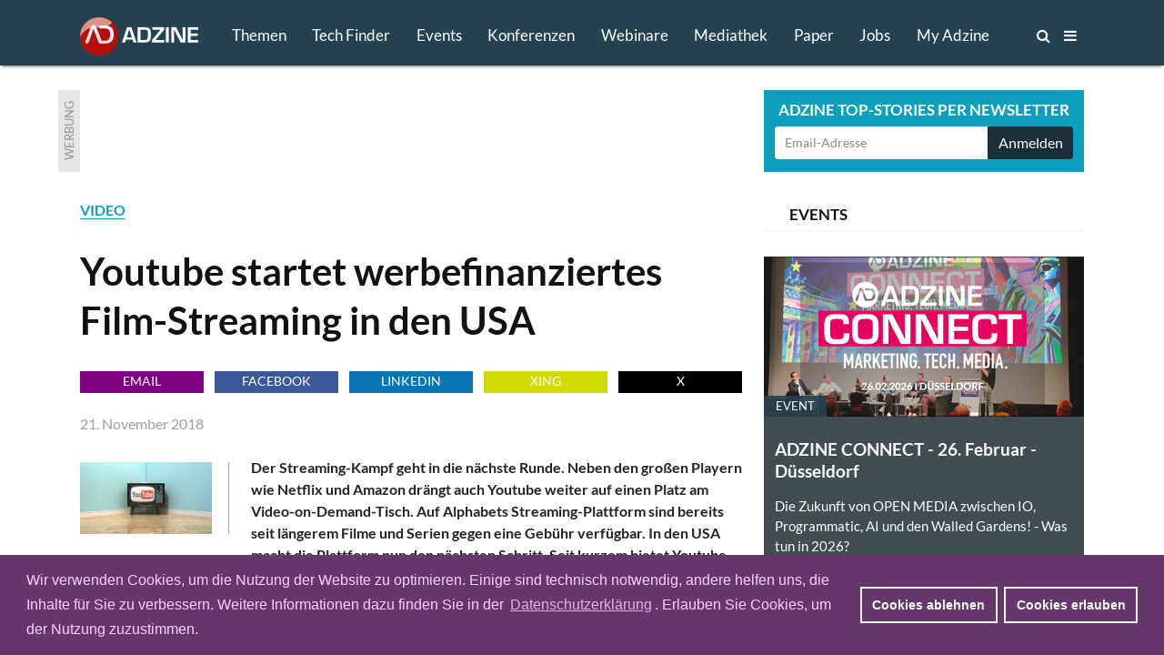

--- FILE ---
content_type: text/html; charset=utf-8
request_url: https://www.adzine.de/newsletter/paywall-overlay/14040/
body_size: 1667
content:



<!doctype html>
<html lang="de">
<head>
    <title></title>
    <meta charset="utf-8" />
    <meta name="robots" content="noindex, nofollow" />    
    <link rel="stylesheet" href="/static/.cache/css/output.f14726092d2b.css" type="text/css">
    
</head>
<body>
<div class="xpage dib -bg-alert w-100 h-100 relative">
    
 
    <div class="w-100 bg-white center pa-g br2 br--top">
        <span class="fw7 aqua"><a class="bb " href="/video-advertising/">VIDEO</a></span>
        <h1 class="f-32 pt0">Youtube startet werbefinanziertes Film-Streaming in den USA
</h1>
        <span class="db pa0 mb-h gray-9f9f9f">
        21. November 2018 </span>
        
        <div class="f-base">
            Der Streaming-Kampf geht in die nächste Runde. Neben den großen Playern wie Netflix und Amazon drängt auch Youtube weiter auf einen Platz am Video-on-Demand-Tisch. Auf Alphabets Streaming-Plattform sind bereits seit längerem Filme und Serien gegen eine Gebühr verfügbar. In den USA macht die Plattform nun den nächsten Schritt. Seit kurzem bietet Youtube dort mehrere Filme kostenlos und rein werbefinanziert an.
        </div>
    
    </div>
    
    
    <div class="w-100 center bg-aqua white pl-g pr-g pt-g pb-h">
        <h2 class="white mb-h f-21">Weiter lesen?</h2>
            <p class="f-base fw4 lato">        
                Sehr geehrter/e Leser/in,
                <br><br>wir freuen uns über Ihr Interesse an unserem redaktionellen Angebot. Um das ADZINE Angebot in vollem Umfang nutzen zu können, bitten wir Sie, sich für unseren Newsletter zu registrieren.
                <br><br>
                Nachdem Sie die Newsletteranmeldung bestätigt haben, stehen Ihnen alle Inhalte ungekürzt zur Verfügung. Sollten Sie bereits Newletterabonnent sein, tragen Sie bitte einmalig Ihre E-Mailadresse ein und wir schalten Sie umgehend als Bestandsnutzer wieder frei.
                <br><br>
                Vielen Dank!
                <br>
                Ihr ADZINE Team
            </p>
    </div>

    <div class="w-100 bg-aqua center pl-g pr-g pb-g br2 br--bottom">
        <form action="."  method="post"><input type="hidden" name="csrfmiddlewaretoken" value="e6v34eU0Y52m19nmt4ouCYHl2ufeVN1CRx1iFtvaLK0StKHBy2DJ0iwbBvpTAwjS">
            <div class="db w-auto xcenter tl overflow-hidden lh-12">
                <span class="f-base fw7 lato tl dark-gray"></span><br>
                <input id="id_agree_terms" name="agree_terms" style="vertical-align: middle; margin-top: -1px; margin-right: 5px;" type="checkbox"  /> 
                <span class="f-base lato white">Ich habe die <a class="link-white underline" href="/datenschutz/" target="_blank">Datenschutzerklärung</a> gelesen und stimme dem Empfang des Newsletters zu. Diese Einwilligung kann jederzeit mit Wirkung für die Zukunft widerrufen werden.</span>
            </div>
            
            <div class="dib w-auto mt-h overflow-hidden">
               <span class="din f-base fw7 lato tc dark-gray"></span><br />
               <input id="id_email1" class="fl f-14 h36 c-31 pl-h bn bg-light-gray w-5cols-g lato br2 bbr0 btr0 outline-0" name="email1" type="text" placeholder="Ihre Email-Adresse" maxlength="75"  />
                
                    
                    <input id="id_newsletter_choices_19131" checked="checked" name="newsletter_choices" type="hidden" value="19131" /> 
                    
                
                    
                    <input id="id_newsletter_choices_8322" checked="checked" name="newsletter_choices" type="hidden" value="8322" /> 
                    
                
                    
                
                    
                    <input id="id_newsletter_choices_8325" checked="checked" name="newsletter_choices" type="hidden" value="8325" /> 
                    
                
                    
                
                    
                
                    
                
                    
                
                    
                    <input id="id_newsletter_choices_18571" checked="checked" name="newsletter_choices" type="hidden" value="18571" /> 
                    
                
                    
                
                    
                
                    
                
                    
                
                    
                
                    
                
                    
                
                    
                
                    
                
                <input id="id_referrer_pk" name="referrer_pk" type="hidden" value="14040" />
                <input id="id_utm_campaign" name="utm_campaign" type="hidden" value="Email-Wall" /> 
                <button type="submit" class="lato bg-light-blue-gray br2 tc h36 bn -w-3cols bbl0 btl0 ma0" style="width: 270px;"><span class="lato ttu f-14 white tc">Jetzt kostenfrei Anmelden</span></button> 
            </div>
        </form>
    </div>

</div>
</body>

--- FILE ---
content_type: text/css
request_url: https://www.adzine.de/static/css/base.css
body_size: 21364
content:
/* ==========================================================================
   Settings
   ========================================================================== */
/*
	Margin, padding, and border resets
	except for form elements
*/
body,
div,
h1,
h2,
h3,
h4,
h5,
h6,
p,
blockquote,
pre,
dl,
dt,
dd,
ol,
ul,
li,
fieldset,
form,
label,
legend,
th,
td,
article,
aside,
figure,
footer,
header,
hgroup,
menu,
nav,
section {
  margin: 0;
  padding: 0;
  border: 0;
}
/*
	Consistency fixes
	adopted from http://necolas.github.com/normalize.css/
*/
article,
aside,
details,
figcaption,
figure,
footer,
header,
hgroup,
nav,
section,
audio,
canvas,
video {
  display: block;
}
html {
  height: 100%;
  -webkit-text-size-adjust: 100%;
  -ms-text-size-adjust: 100%;
}
body {
  min-height: 100%;
  font-size: 100%;
}
sub,
sup {
  font-size: 75%;
  line-height: 0;
  position: relative;
  vertical-align: baseline;
}
sup {
  top: -0.5em;
}
sub {
  bottom: -0.25em;
}
pre {
  white-space: pre;
  white-space: pre-wrap;
  word-wrap: break-word;
}
b,
strong {
  font-weight: bold;
}
abbr[title] {
  border-bottom: 1px dotted;
}
table {
  border-collapse: collapse;
  border-spacing: 0;
}
a img,
img {
  -ms-interpolation-mode: bicubic;
  border: 0;
}
input,
textarea,
button,
select {
  margin: 0;
  font-size: 100%;
  line-height: normal;
  vertical-align: baseline;
}
button,
html input[type="button"],
input[type="reset"],
input[type="submit"] {
  cursor: pointer;
  -webkit-appearance: button;
}
input[type="checkbox"],
input[type="radio"] {
  -o-box-sizing: border-box;
  -ms-box-sizing: border-box;
  box-sizing: border-box;
}
textarea {
  overflow: auto;
}
/* fuer frameless bracuhe ich keine variable, das ist also falsch hie run dmuss in utilities/tools/libs

/* Frameless grid configuration
   ========================================================================== */
body {
  -webkit-tap-highlight-color: rgba(255, 0, 0, 0.62);
}
::-moz-selection {
  background: #f6f6f7 !important;
  color: inherit;
}
::selection {
  background: #f6f6f7 !important;
  color: inherit;
}
::-moz-selection {
  background: #f6f6f7 !important;
  color: inherit;
}
/* ==========================================================================
   Utilities
   ========================================================================== */
/* ist das in tachyons enthalten? */
/*

  TACHYONS

*/
/* Variables */
/*! normalize.css v4.1.1 | MIT License | github.com/necolas/normalize.css */
/**
 * 1. Change the default font family in all browsers (opinionated).
 * 2. Prevent adjustments of font size after orientation changes in IE and iOS.
 */
html {
  font-family: sans-serif;
  /* 1 */
  -ms-text-size-adjust: 100%;
  /* 2 */
  -webkit-text-size-adjust: 100%;
  /* 2 */
}
/**
 * Remove the margin in all browsers (opinionated).
 */
body {
  margin: 0;
}
/* HTML5 display definitions
   ========================================================================== */
/**
 * Add the correct display in IE 9-.
 * 1. Add the correct display in Edge, IE, and Firefox.
 * 2. Add the correct display in IE.
 */
article,
aside,
details,
figcaption,
figure,
footer,
header,
main,
menu,
nav,
section,
summary {
  /* 1 */
  display: block;
}
/**
 * Add the correct display in IE 9-.
 */
audio,
canvas,
progress,
video {
  display: inline-block;
}
/**
 * Add the correct display in iOS 4-7.
 */
audio:not([controls]) {
  display: none;
  height: 0;
}
/**
 * Add the correct vertical alignment in Chrome, Firefox, and Opera.
 */
progress {
  vertical-align: baseline;
}
/**
 * Add the correct display in IE 10-.
 * 1. Add the correct display in IE.
 */
template,
[hidden] {
  display: none;
}
/* Links
   ========================================================================== */
/**
 * 1. Remove the gray background on active links in IE 10.
 * 2. Remove gaps in links underline in iOS 8+ and Safari 8+.
 */
a {
  background-color: transparent;
  /* 1 */
  -webkit-text-decoration-skip: objects;
  /* 2 */
}
/**
 * Remove the outline on focused links when they are also active or hovered
 * in all browsers (opinionated).
 */
a:active,
a:hover {
  outline-width: 0;
}
/* Text-level semantics
   ========================================================================== */
/**
 * 1. Remove the bottom border in Firefox 39-.
 * 2. Add the correct text decoration in Chrome, Edge, IE, Opera, and Safari.
 */
abbr[title] {
  border-bottom: none;
  /* 1 */
  text-decoration: underline;
  /* 2 */
  -webkit-text-decoration: underline dotted;
          text-decoration: underline dotted;
  /* 2 */
}
/**
 * Prevent the duplicate application of `bolder` by the next rule in Safari 6.
 */
b,
strong {
  font-weight: inherit;
}
/**
 * Add the correct font weight in Chrome, Edge, and Safari.
 */
b,
strong {
  font-weight: bolder;
}
/**
 * Add the correct font style in Android 4.3-.
 */
dfn {
  font-style: italic;
}
/**
 * Correct the font size and margin on `h1` elements within `section` and
 * `article` contexts in Chrome, Firefox, and Safari.
 */
h1 {
  font-size: 2em;
  margin: 0.67em 0;
}
/**
 * Add the correct background and color in IE 9-.
 */
mark {
  background-color: #ff0;
  color: #000;
}
/**
 * Add the correct font size in all browsers.
 */
small {
  font-size: 80%;
}
/**
 * Prevent `sub` and `sup` elements from affecting the line height in
 * all browsers.
 */
sub,
sup {
  font-size: 75%;
  line-height: 0;
  position: relative;
  vertical-align: baseline;
}
sub {
  bottom: -0.25em;
}
sup {
  top: -0.5em;
}
/* Embedded content
   ========================================================================== */
/**
 * Remove the border on images inside links in IE 10-.
 */
img {
  border-style: none;
}
/**
 * Hide the overflow in IE.
 */
svg:not(:root) {
  overflow: hidden;
}
/* Grouping content
   ========================================================================== */
/**
 * 1. Correct the inheritance and scaling of font size in all browsers.
 * 2. Correct the odd `em` font sizing in all browsers.
 */
code,
kbd,
pre,
samp {
  font-family: monospace, monospace;
  /* 1 */
  font-size: 1em;
  /* 2 */
}
/**
 * Add the correct margin in IE 8.
 */
figure {
  margin: 1em 40px;
}
/**
 * 1. Add the correct box sizing in Firefox.
 * 2. Show the overflow in Edge and IE.
 */
hr {
  box-sizing: content-box;
  /* 1 */
  height: 0;
  /* 1 */
  overflow: visible;
  /* 2 */
}
/* Forms
   ========================================================================== */
/**
 * 1. Change font properties to `inherit` in all browsers (opinionated).
 * 2. Remove the margin in Firefox and Safari.
 */
button,
input,
select,
textarea {
  font: inherit;
  /* 1 */
  margin: 0;
  /* 2 */
}
/**
 * Restore the font weight unset by the previous rule.
 */
optgroup {
  font-weight: bold;
}
/**
 * Show the overflow in IE.
 * 1. Show the overflow in Edge.
 */
button,
input {
  /* 1 */
  overflow: visible;
}
/**
 * Remove the inheritance of text transform in Edge, Firefox, and IE.
 * 1. Remove the inheritance of text transform in Firefox.
 */
button,
select {
  /* 1 */
  text-transform: none;
}
/**
 * 1. Prevent a WebKit bug where (2) destroys native `audio` and `video`
 *    controls in Android 4.
 * 2. Correct the inability to style clickable types in iOS and Safari.
 */
button,
html [type="button"],
[type="reset"],
[type="submit"] {
  -webkit-appearance: button;
  /* 2 */
}
/**
 * Remove the inner border and padding in Firefox.
 */
button::-moz-focus-inner,
[type="button"]::-moz-focus-inner,
[type="reset"]::-moz-focus-inner,
[type="submit"]::-moz-focus-inner {
  border-style: none;
  padding: 0;
}
/**
 * Restore the focus styles unset by the previous rule.
 */
button:-moz-focusring,
[type="button"]:-moz-focusring,
[type="reset"]:-moz-focusring,
[type="submit"]:-moz-focusring {
  outline: 1px dotted ButtonText;
}
/**
 * Change the border, margin, and padding in all browsers (opinionated).
 */
fieldset {
  border: 1px solid #c0c0c0;
  margin: 0 2px;
  padding: 0.35em 0.625em 0.75em;
}
/**
 * 1. Correct the text wrapping in Edge and IE.
 * 2. Correct the color inheritance from `fieldset` elements in IE.
 * 3. Remove the padding so developers are not caught out when they zero out
 *    `fieldset` elements in all browsers.
 */
legend {
  box-sizing: border-box;
  /* 1 */
  color: inherit;
  /* 2 */
  display: table;
  /* 1 */
  max-width: 100%;
  /* 1 */
  padding: 0;
  /* 3 */
  white-space: normal;
  /* 1 */
}
/**
 * Remove the default vertical scrollbar in IE.
 */
textarea {
  overflow: auto;
}
/**
 * 1. Add the correct box sizing in IE 10-.
 * 2. Remove the padding in IE 10-.
 */
[type="checkbox"],
[type="radio"] {
  box-sizing: border-box;
  /* 1 */
  padding: 0;
  /* 2 */
}
/**
 * Correct the cursor style of increment and decrement buttons in Chrome.
 */
[type="number"]::-webkit-inner-spin-button,
[type="number"]::-webkit-outer-spin-button {
  height: auto;
}
/**
 * 1. Correct the odd appearance in Chrome and Safari.
 * 2. Correct the outline style in Safari.
 */
[type="search"] {
  -webkit-appearance: textfield;
  /* 1 */
  outline-offset: -2px;
  /* 2 */
}
/**
 * Remove the inner padding and cancel buttons in Chrome and Safari on OS X.
 */
[type="search"]::-webkit-search-cancel-button,
[type="search"]::-webkit-search-decoration {
  -webkit-appearance: none;
}
/**
 * Correct the text style of placeholders in Chrome, Edge, and Safari.
 */
::-webkit-input-placeholder {
  color: inherit;
  opacity: 0.54;
}
/**
 * 1. Correct the inability to style clickable types in iOS and Safari.
 * 2. Change font properties to `inherit` in Safari.
 */
::-webkit-file-upload-button {
  -webkit-appearance: button;
  /* 1 */
  font: inherit;
  /* 2 */
}
/*

  CUSTOM MEDIA QUERIES

  Media query values can be changed to fit your own content.
  There are no magic bullets when it comes to media query width values.
  They should be declared in em units - and they should be set to meet
  the needs of your content.

  These media queries can be referenced like so:

  @media (--breakpoint-not-small) {
    .medium-and-larger-specific-style {
      background-color: red;
    }
  }

  @media (--breakpoint-medium) {
    .medium-screen-specific-style {
      background-color: red;
    }
  }

  @media (--breakpoint-large) {
    .large-screen-specific-style {
      background-color: red;
    }
  }

  @media (--breakpoint-extra-large) {
    .extra-large-screen-specific-style {
      background-color: red;
    }
  }

*/
/*

   Tachyons
   COLOR VARIABLES

   Grayscale
   - Solids
   - Transparencies
*/
/* Modules */
/*
  Box Sizing
*/
html,
body,
div,
article,
section,
main,
footer,
header,
form,
fieldset,
pre,
code,
p,
ul,
ol,
li,
dl,
dt,
dd,
textarea,
input[type="text"],
input[type="tel"],
input[type="email"],
input[type="url"],
input[type="password"],
.border-box {
  box-sizing: border-box;
}
/*

   BACKGROUND SIZE

   Base:
    bg = background-size

   Modifiers:
    -cv = cover
    -cn = contain

   Media Query Extensions:
     -ns = not-small
     -m  = medium
     -l  = large

*/
/*
  Often used in combination with background image set as an inline style
  on an html element.
*/
.bg-cv {
  background-size: cover;
}
.bg-cn {
  background-size: contain;
}
/*

   BORDER BASE

   Legend

   a = all
   t = top
   r = right
   b = bottom
   l = left

*/
.ba {
  border-style: solid;
  border-width: 1px;
}
.bt {
  border-top-style: solid;
  border-top-width: 1px;
}
.br {
  border-right-style: solid;
  border-right-width: 1px;
}
.bb {
  border-bottom-style: solid;
  border-bottom-width: 1px;
}
.bl {
  border-left-style: solid;
  border-left-width: 1px;
}
.bn {
  border-style: none;
  border-width: 0;
}
/*

   Tachyons
   COLOR VARIABLES

   Grayscale
   - Solids
   - Transparencies
*/
/*

   BORDER COLORS

*/
.b--black {
  border-color: #000;
}
.b--near-black {
  border-color: #111;
}
.b--dark-gray {
  border-color: #333;
}
.b--mid-gray {
  border-color: #555;
}
.b--gray {
  border-color: #777;
}
.b--silver {
  border-color: #999;
}
.b--light-silver {
  border-color: #aaa;
}
.b--light-gray {
  border-color: #eee;
}
.b--near-white {
  border-color: #f4f4f4;
}
.b--white {
  border-color: #fff;
}
.b--white-90 {
  border-color: rgba(255, 255, 255, 0.9);
}
.b--white-80 {
  border-color: rgba(255, 255, 255, 0.8);
}
.b--white-70 {
  border-color: rgba(255, 255, 255, 0.7);
}
.b--white-60 {
  border-color: rgba(255, 255, 255, 0.6);
}
.b--white-50 {
  border-color: rgba(255, 255, 255, 0.5);
}
.b--white-40 {
  border-color: rgba(255, 255, 255, 0.4);
}
.b--white-30 {
  border-color: rgba(255, 255, 255, 0.3);
}
.b--white-20 {
  border-color: rgba(255, 255, 255, 0.2);
}
.b--white-10 {
  border-color: rgba(255, 255, 255, 0.1);
}
.b--white-05 {
  border-color: rgba(255, 255, 255, 0.05);
}
.b--white-025 {
  border-color: rgba(255, 255, 255, 0.025);
}
.b--white-0125 {
  border-color: rgba(255, 255, 255, 0.0125);
}
.b--black-90 {
  border-color: rgba(0, 0, 0, 0.9);
}
.b--black-80 {
  border-color: rgba(0, 0, 0, 0.8);
}
.b--black-70 {
  border-color: rgba(0, 0, 0, 0.7);
}
.b--black-60 {
  border-color: rgba(0, 0, 0, 0.6);
}
.b--black-50 {
  border-color: rgba(0, 0, 0, 0.5);
}
.b--black-40 {
  border-color: rgba(0, 0, 0, 0.4);
}
.b--black-30 {
  border-color: rgba(0, 0, 0, 0.3);
}
.b--black-20 {
  border-color: rgba(0, 0, 0, 0.2);
}
.b--black-10 {
  border-color: rgba(0, 0, 0, 0.1);
}
.b--black-05 {
  border-color: rgba(0, 0, 0, 0.05);
}
.b--black-025 {
  border-color: rgba(0, 0, 0, 0.025);
}
.b--black-0125 {
  border-color: rgba(0, 0, 0, 0.0125);
}
.b--transparent {
  border-color: transparent;
}
/*

   BORDER RADIUS

   Base:
     br   = border-radius

   Modifiers:
     0    = 0/none
     1    = 1st step in scale
     2    = 2nd step in scale
     3    = 3rd step in scale
     4    = 4th step in scale
     -100 = 100%


   Media Query Extensions:
     -ns = not-small
     -m  = medium
     -l  = large

*/
.br0 {
  border-radius: 0;
}
.br1 {
  border-radius: 0.125rem;
}
.br2 {
  border-radius: 0.25rem;
}
.br3 {
  border-radius: 0.5rem;
}
.br4 {
  border-radius: 1rem;
}
.br-100 {
  border-radius: 100%;
}
.br--bottom {
  border-top-left-radius: 0;
  border-top-right-radius: 0;
}
.br--top {
  border-bottom-left-radius: 0;
  border-bottom-right-radius: 0;
}
/*

   BORDER STYLES

   Base:
     bs = border-style

   Modifiers:
     none   = none
     dotted = dotted
     dashed = dashed
     solid  = solid

   Media Query Extensions:
     -ns = not-small
     -m  = medium
     -l  = large

 */
.b--none {
  border-style: none;
}
.b--dotted {
  border-style: dotted;
}
.b--dashed {
  border-style: dashed;
}
.b--solid {
  border-style: solid;
}
/*

   BORDER WIDTHS

   Base:
     bw = border-width

   Modifiers:
     0 = 0 width border
     1 = 1st step in border-width scale
     2 = 2nd step in border-width scale
     3 = 3rd step in border-width scale
     4 = 4th step in border-width scale
     5 = 5th step in border-width scale

   Media Query Extensions:
     -ns = not-small
     -m  = medium
     -l  = large

*/
.bw0 {
  border-width: 0;
}
.bw1 {
  border-width: 0.125rem;
}
.bw2 {
  border-width: 0.25rem;
}
.bw3 {
  border-width: 0.5rem;
}
.bw4 {
  border-width: 1rem;
}
.bw5 {
  border-width: 2rem;
}
/*

   CODE

*/
.pre {
  overflow-x: auto;
  overflow-y: hidden;
  overflow: scroll;
}
/*

   COORDINATES

   Use in combination with the position module.

*/
.top-0 {
  top: 0;
}
.right-0 {
  right: 0;
}
.bottom-0 {
  bottom: 0;
}
.left-0 {
  left: 0;
}
.top-1 {
  top: 1rem;
}
.right-1 {
  right: 1rem;
}
.bottom-1 {
  bottom: 1rem;
}
.left-1 {
  left: 1rem;
}
.top-2 {
  top: 2rem;
}
.right-2 {
  right: 2rem;
}
.bottom-2 {
  bottom: 2rem;
}
.left-2 {
  left: 2rem;
}
.top--1 {
  top: -1rem;
}
.right--1 {
  right: -1rem;
}
.bottom--1 {
  bottom: -1rem;
}
.left--1 {
  left: -1rem;
}
.top--2 {
  top: -2rem;
}
.right--2 {
  right: -2rem;
}
.bottom--2 {
  bottom: -2rem;
}
.left--2 {
  left: -2rem;
}
.absolute--fill {
  top: 0;
  right: 0;
  bottom: 0;
  left: 0;
}
/*

   CLEARFIX

*/
/* Nicolas Gallaghers Clearfix solution
   Ref: http://nicolasgallagher.com/micro-clearfix-hack/ */
.cf:before,
.cf:after {
  content: " ";
  display: table;
}
.cf:after {
  clear: both;
}
.cf {
  *zoom: 1;
}
.cl {
  clear: left;
}
.cr {
  clear: right;
}
.cb {
  clear: both;
}
.cn {
  clear: none;
}
/*

   DISPLAY

   Base:
    d = display

   Modifiers:
    n     = none
    b     = block
    ib    = inline-block
    it    = inline-table
    t     = table
    tc    = table-cell
    tr    = table-row
    tcol  = table-column
    tcolg = table-column-group

   Media Query Extensions:
     -ns = not-small
     -m  = medium
     -l  = large

*/
.dn {
  display: none;
}
.di {
  display: inline;
}
.db {
  display: block;
}
.dib {
  display: inline-block;
}
.dit {
  display: inline-table;
}
.dt {
  display: table;
}
.dtc {
  display: table-cell;
}
.dt-row {
  display: table-row;
}
.dt-row-group {
  display: table-row-group;
}
.dt-column {
  display: table-column;
}
.dt-column-group {
  display: table-column-group;
}
/*
  This will set table to full width and then
  all cells will be equal width
*/
.dt--fixed {
  table-layout: fixed;
  width: 100%;
}
/* Media Query Variables */
/*

   FLOATS

   1. Floated elements are automatically rendered as block level elements.
      Setting floats to display inline will fix the double margin bug in
      ie6. You know... just in case.

   2. Don't forget to clearfix your floats with .cf

   Base:
     f = float

   Modifiers:
     l = left
     r = right
     n = none

   Media Query Extensions:
     -ns = not-small
     -m  = medium
     -l  = large

*/
.fl {
  float: left;
  display: inline;
}
.fr {
  float: right;
  display: inline;
}
.fn {
  float: none;
}
/*

   FONT FAMILY GROUPS

*/
.sans-serif {
  font-family: -apple-system, BlinkMacSystemFont, 'avenir next', avenir, helvetica, 'helvetica neue', ubuntu, roboto, noto, 'segoe ui', arial, sans-serif;
}
.serif {
  font-family: georgia, times, serif;
}
.system-sans-serif {
  font-family: sans-serif;
}
.system-serif {
  font-family: serif;
}
/* Monospaced Typefaces (for code) */
/* From http://cssfontstack.com */
code,
.code {
  font-family: Consolas, monaco, monospace;
}
/* Sans-Serif Typefaces */
.helvetica {
  font-family: 'helvetica neue', helvetica, sans-serif;
}
/* Serif Typefaces */
.georgia {
  font-family: georgia, serif;
}
.times {
  font-family: times, serif;
}
.bodoni {
  font-family: "Bodoni MT", serif;
}
.calisto {
  font-family: "Calisto MT", serif;
}
.garamond {
  font-family: garamond, serif;
}
/*

   FONT STYLE

*/
.i {
  font-style: italic;
}
.fs-normal {
  font-style: normal;
}
/*

   FONT WEIGHT

*/
.normal {
  font-weight: normal;
}
.b {
  font-weight: bold;
}
.fw1 {
  font-weight: 100;
}
.fw2 {
  font-weight: 200;
}
.fw3 {
  font-weight: 300;
}
.fw4 {
  font-weight: 400;
}
.fw5 {
  font-weight: 500;
}
.fw6 {
  font-weight: 600;
}
.fw7 {
  font-weight: 700;
}
.fw8 {
  font-weight: 800;
}
.fw9 {
  font-weight: 900;
}
/*

   FORMS

*/
.input-reset {
  -webkit-appearance: none;
  -moz-appearance: none;
}
/*

   HEIGHTS

*/
/* Height Scale */
.h1 {
  height: 1rem;
}
.h2 {
  height: 2rem;
}
.h3 {
  height: 4rem;
}
.h4 {
  height: 8rem;
}
.h5 {
  height: 16rem;
}
/* Height Percentages */
.h-25 {
  height: 25%;
}
.h-50 {
  height: 50%;
}
.h-75 {
  height: 75%;
}
.h-100 {
  height: 100%;
}
/* String Properties */
.h-auto {
  height: auto;
}
.h-inherit {
  height: inherit;
}
/*

   LETTER SPACING

*/
.tracked {
  letter-spacing: 0.16em;
}
.tracked-tight {
  letter-spacing: -0.05em;
}
.tracked-mega {
  letter-spacing: 0.32em;
}
/*

   LINE HEIGHT / LEADING

*/
.lh-solid {
  line-height: 1;
}
.lh-title {
  line-height: 1.3;
}
.lh-copy {
  line-height: 1.6;
}
/*

   LINKS

*/
.link {
  text-decoration: none;
  transition: color 0.15s ease-in;
}
.link:link,
.link:visited {
  transition: color 0.15s ease-in;
}
.link:hover {
  transition: color 0.15s ease-in;
}
.link:active {
  transition: color 0.15s ease-in;
}
.link:focus {
  transition: color 0.15s ease-in;
}
/*

   LISTS

*/
.list {
  list-style-type: none;
}
/*

   MAX WIDTHS

*/
/* Max Width Percentages */
.mw-100 {
  max-width: 100%;
}
/* Max Width Scale */
.mw1 {
  max-width: 1rem;
}
.mw2 {
  max-width: 2rem;
}
.mw3 {
  max-width: 4rem;
}
.mw4 {
  max-width: 8rem;
}
.mw5 {
  max-width: 16rem;
}
.mw6 {
  max-width: 32rem;
}
.mw7 {
  max-width: 48rem;
}
.mw8 {
  max-width: 64rem;
}
.mw9 {
  max-width: 96rem;
}
/* Max Width String Properties */
.mw-none {
  max-width: none;
}
/*

   WIDTHS

   Base:
     w = width

   Modifiers
     1 = 1st step in width scale
     2 = 2nd step in width scale
     3 = 3rd step in width scale
     4 = 4th step in width scale
     5 = 5th step in width scale

     -10  = literal value 10%
     -20  = literal value 20%
     -25  = literal value 25%
     -33  = literal value 33%
     -34  = literal value 34%
     -40  = literal value 40%
     -50  = literal value 50%
     -60  = literal value 60%
     -75  = literal value 75%
     -80  = literal value 80%
     -100 = literal value 100%

     -auto  = string value auto


   Media Query Extensions:
     -ns = not-small
     -m  = medium
     -l  = large

*/
/* Width Scale */
.w1 {
  width: 1rem;
}
.w2 {
  width: 2rem;
}
.w3 {
  width: 4rem;
}
.w4 {
  width: 8rem;
}
.w5 {
  width: 16rem;
}
.w-10 {
  width: 10%;
}
.w-20 {
  width: 20%;
}
.w-25 {
  width: 25%;
}
.w-33 {
  width: 33%;
}
.w-34 {
  width: 34%;
}
.w-40 {
  width: 40%;
}
.w-50 {
  width: 50%;
}
.w-60 {
  width: 60%;
}
.w-75 {
  width: 75%;
}
.w-80 {
  width: 80%;
}
.w-100 {
  width: 100%;
}
.w-auto {
  width: auto;
}
/*

    OVERFLOW

 */
.overflow-visible {
  overflow: visible;
}
.overflow-hidden {
  overflow: hidden;
}
.overflow-scroll {
  overflow: scroll;
}
.overflow-auto {
  overflow: auto;
}
.overflow-x-visible {
  overflow-x: visible;
}
.overflow-x-hidden {
  overflow-x: hidden;
}
.overflow-x-scroll {
  overflow-x: scroll;
}
.overflow-x-auto {
  overflow-x: auto;
}
.overflow-y-visible {
  overflow-y: visible;
}
.overflow-y-hidden {
  overflow-y: hidden;
}
.overflow-y-scroll {
  overflow-y: scroll;
}
.overflow-y-auto {
  overflow-y: auto;
}
/*

    POSITIONING

 */
.static {
  position: static;
}
.relative {
  position: relative;
}
.absolute {
  position: absolute;
}
.fixed {
  position: fixed;
}
/*

  Opacity

*/
.o-100 {
  opacity: 1;
}
.o-90 {
  opacity: 0.9;
}
.o-80 {
  opacity: 0.8;
}
.o-70 {
  opacity: 0.7;
}
.o-60 {
  opacity: 0.6;
}
.o-50 {
  opacity: 0.5;
}
.o-40 {
  opacity: 0.4;
}
.o-30 {
  opacity: 0.3;
}
.o-20 {
  opacity: 0.2;
}
.o-10 {
  opacity: 0.1;
}
.o-05 {
  opacity: 0.05;
}
.o-025 {
  opacity: 0.025;
}
/*

   COLOR VARIABLES

   Variables to set colors for
   color, background-color, and border-color

*/
/* variables */
/*

   SKINS

*/
/* Text colors */
.black-90 {
  color: rgba(0, 0, 0, 0.9);
}
.black-80 {
  color: rgba(0, 0, 0, 0.8);
}
.black-70 {
  color: rgba(0, 0, 0, 0.7);
}
.black-60 {
  color: rgba(0, 0, 0, 0.6);
}
.black-50 {
  color: rgba(0, 0, 0, 0.5);
}
.black-40 {
  color: rgba(0, 0, 0, 0.4);
}
.black-30 {
  color: rgba(0, 0, 0, 0.3);
}
.black-20 {
  color: rgba(0, 0, 0, 0.2);
}
.black-10 {
  color: rgba(0, 0, 0, 0.1);
}
.black-05 {
  color: rgba(0, 0, 0, 0.05);
}
.bg-black-90 {
  background-color: rgba(0, 0, 0, 0.9);
}
.bg-black-80 {
  background-color: rgba(0, 0, 0, 0.8);
}
.bg-black-70 {
  background-color: rgba(0, 0, 0, 0.7);
}
.bg-black-60 {
  background-color: rgba(0, 0, 0, 0.6);
}
.bg-black-50 {
  background-color: rgba(0, 0, 0, 0.5);
}
.bg-black-40 {
  background-color: rgba(0, 0, 0, 0.4);
}
.bg-black-30 {
  background-color: rgba(0, 0, 0, 0.3);
}
.bg-black-20 {
  background-color: rgba(0, 0, 0, 0.2);
}
.bg-black-10 {
  background-color: rgba(0, 0, 0, 0.1);
}
.bg-black-05 {
  background-color: rgba(0, 0, 0, 0.05);
}
.white-90 {
  color: rgba(255, 255, 255, 0.9);
}
.white-80 {
  color: rgba(255, 255, 255, 0.8);
}
.white-70 {
  color: rgba(255, 255, 255, 0.7);
}
.white-60 {
  color: rgba(255, 255, 255, 0.6);
}
.white-50 {
  color: rgba(255, 255, 255, 0.5);
}
.white-40 {
  color: rgba(255, 255, 255, 0.4);
}
.white-30 {
  color: rgba(255, 255, 255, 0.3);
}
.white-20 {
  color: rgba(255, 255, 255, 0.2);
}
.white-10 {
  color: rgba(255, 255, 255, 0.1);
}
.bg-white-90 {
  background-color: rgba(255, 255, 255, 0.9);
}
.bg-white-80 {
  background-color: rgba(255, 255, 255, 0.8);
}
.bg-white-70 {
  background-color: rgba(255, 255, 255, 0.7);
}
.bg-white-60 {
  background-color: rgba(255, 255, 255, 0.6);
}
.bg-white-50 {
  background-color: rgba(255, 255, 255, 0.5);
}
.bg-white-40 {
  background-color: rgba(255, 255, 255, 0.4);
}
.bg-white-30 {
  background-color: rgba(255, 255, 255, 0.3);
}
.bg-white-20 {
  background-color: rgba(255, 255, 255, 0.2);
}
.bg-white-10 {
  background-color: rgba(255, 255, 255, 0.1);
}
.black {
  color: #000;
}
.near-black {
  color: #111;
}
.dark-gray {
  color: #333;
}
.mid-gray {
  color: #555;
}
.gray {
  color: #777;
}
.silver {
  color: #999;
}
.light-silver {
  color: #aaa;
}
.moon-gray {
  color: #ccc;
}
.light-gray {
  color: #eee;
}
.near-white {
  color: #f4f4f4;
}
.white {
  color: #fff;
}
/* Background colors */
.bg-black {
  background-color: #000;
}
.bg-near-black {
  background-color: #111;
}
.bg-dark-gray {
  background-color: #333;
}
.bg-mid-gray {
  background-color: #555;
}
.bg-gray {
  background-color: #777;
}
.bg-silver {
  background-color: #999;
}
.bg-light-silver {
  background-color: #aaa;
}
.bg-moon-gray {
  background-color: #ccc;
}
.bg-light-gray {
  background-color: #eee;
}
.bg-near-white {
  background-color: #f4f4f4;
}
.bg-white {
  background-color: #fff;
}
.bg-transparent {
  background-color: transparent;
}
/* Skins for specific pseudoclasses */
.focus-black:focus {
  color: #000;
}
.focus-near-black:focus {
  color: #111;
}
.focus-dark-gray:focus {
  color: #333;
}
.focus-mid-gray:focus {
  color: #555;
}
.focus-gray:focus {
  color: #777;
}
.focus-silver:focus {
  color: #999;
}
.focus-light-silver:focus {
  color: #aaa;
}
.focus-moon-gray:focus {
  color: #ccc;
}
.focus-light-gray:focus {
  color: #eee;
}
.focus-near-white:focus {
  color: #f4f4f4;
}
.focus-white:focus {
  color: #fff;
}
.bg-focus-black:focus {
  background-color: #000;
}
.bg-focus-near-black:focus {
  background-color: #111;
}
.bg-focus-dark-gray:focus {
  background-color: #333;
}
.bg-focus-mid-gray:focus {
  background-color: #555;
}
.bg-focus-gray:focus {
  background-color: #777;
}
.bg-focus-silver:focus {
  background-color: #999;
}
.bg-focus-light-silver:focus {
  background-color: #aaa;
}
.bg-focus-moon-gray:focus {
  background-color: #ccc;
}
.bg-focus-light-gray:focus {
  background-color: #eee;
}
.bg-focus-near-white:focus {
  background-color: #f4f4f4;
}
.bg-focus-white:focus {
  background-color: #fff;
}
.bg-focus-transparent:focus {
  background-color: transparent;
}
.hover-black:hover {
  color: #000;
}
.hover-near-black:hover {
  color: #111;
}
.hover-dark-gray:hover {
  color: #333;
}
.hover-mid-gray:hover {
  color: #555;
}
.hover-gray:hover {
  color: #777;
}
.hover-silver:hover {
  color: #999;
}
.hover-light-silver:hover {
  color: #aaa;
}
.hover-moon-gray:hover {
  color: #ccc;
}
.hover-light-gray:hover {
  color: #eee;
}
.hover-near-white:hover {
  color: #f4f4f4;
}
.hover-white:hover {
  color: #fff;
}
.bg-hover-black:hover {
  background-color: #000;
}
.bg-hover-near-black:hover {
  background-color: #111;
}
.bg-hover-dark-gray:hover {
  background-color: #333;
}
.bg-hover-mid-gray:hover {
  background-color: #555;
}
.bg-hover-gray:hover {
  background-color: #777;
}
.bg-hover-silver:hover {
  background-color: #999;
}
.bg-hover-light-silver:hover {
  background-color: #aaa;
}
.bg-hover-moon-gray:hover {
  background-color: #ccc;
}
.bg-hover-light-gray:hover {
  background-color: #eee;
}
.bg-hover-near-white:hover {
  background-color: #f4f4f4;
}
.bg-hover-white:hover {
  background-color: #fff;
}
.bg-hover-transparent:hover {
  background-color: transparent;
}
/* Variables */
/* Spacing Scale - based on a ratio of 1:2 */
/* Media Queries */
/*
   SPACING

   An eight step powers of two scale ranging from 0 to 16rem.
   Namespaces are composable and thus highly grockable - check the legend below

   Legend:

   p = padding
   m = margin

   a = all
   h = horizontal
   v = vertical
   t = top
   r = right
   b = bottom
   l = left

   0 = none
   1 = 1st step in spacing scale
   2 = 2nd step in spacing scale
   3 = 3rd step in spacing scale
   4 = 4th step in spacing scale
   5 = 5th step in spacing scale
   6 = 6th step in spacing scale
   7 = 7th step in spacing scale

*/
.pa0 {
  padding: 0;
}
.pa1 {
  padding: 0.25rem;
}
.pa2 {
  padding: 0.5rem;
}
.pa3 {
  padding: 1rem;
}
.pa4 {
  padding: 2rem;
}
.pa5 {
  padding: 4rem;
}
.pa6 {
  padding: 8rem;
}
.pa7 {
  padding: 16rem;
}
.pl0 {
  padding-left: 0;
}
.pl1 {
  padding-left: 0.25rem;
}
.pl2 {
  padding-left: 0.5rem;
}
.pl3 {
  padding-left: 1rem;
}
.pl4 {
  padding-left: 2rem;
}
.pl5 {
  padding-left: 4rem;
}
.pl6 {
  padding-left: 8rem;
}
.pl7 {
  padding-left: 16rem;
}
.pr0 {
  padding-right: 0;
}
.pr1 {
  padding-right: 0.25rem;
}
.pr2 {
  padding-right: 0.5rem;
}
.pr3 {
  padding-right: 1rem;
}
.pr4 {
  padding-right: 2rem;
}
.pr5 {
  padding-right: 4rem;
}
.pr6 {
  padding-right: 8rem;
}
.pr7 {
  padding-right: 16rem;
}
.pb0 {
  padding-bottom: 0;
}
.pb1 {
  padding-bottom: 0.25rem;
}
.pb2 {
  padding-bottom: 0.5rem;
}
.pb3 {
  padding-bottom: 1rem;
}
.pb4 {
  padding-bottom: 2rem;
}
.pb5 {
  padding-bottom: 4rem;
}
.pb6 {
  padding-bottom: 8rem;
}
.pb7 {
  padding-bottom: 16rem;
}
.pt0 {
  padding-top: 0;
}
.pt1 {
  padding-top: 0.25rem;
}
.pt2 {
  padding-top: 0.5rem;
}
.pt3 {
  padding-top: 1rem;
}
.pt4 {
  padding-top: 2rem;
}
.pt5 {
  padding-top: 4rem;
}
.pt6 {
  padding-top: 8rem;
}
.pt7 {
  padding-top: 16rem;
}
.pv0 {
  padding-top: 0;
  padding-bottom: 0;
}
.pv1 {
  padding-top: 0.25rem;
  padding-bottom: 0.25rem;
}
.pv2 {
  padding-top: 0.5rem;
  padding-bottom: 0.5rem;
}
.pv3 {
  padding-top: 1rem;
  padding-bottom: 1rem;
}
.pv4 {
  padding-top: 2rem;
  padding-bottom: 2rem;
}
.pv5 {
  padding-top: 4rem;
  padding-bottom: 4rem;
}
.pv6 {
  padding-top: 8rem;
  padding-bottom: 8rem;
}
.pv7 {
  padding-top: 16rem;
  padding-bottom: 16rem;
}
.ph0 {
  padding-left: 0;
  padding-right: 0;
}
.ph1 {
  padding-left: 0.25rem;
  padding-right: 0.25rem;
}
.ph2 {
  padding-left: 0.5rem;
  padding-right: 0.5rem;
}
.ph3 {
  padding-left: 1rem;
  padding-right: 1rem;
}
.ph4 {
  padding-left: 2rem;
  padding-right: 2rem;
}
.ph5 {
  padding-left: 4rem;
  padding-right: 4rem;
}
.ph6 {
  padding-left: 8rem;
  padding-right: 8rem;
}
.ph7 {
  padding-left: 16rem;
  padding-right: 16rem;
}
.ma0 {
  margin: 0;
}
.ma1 {
  margin: 0.25rem;
}
.ma2 {
  margin: 0.5rem;
}
.ma3 {
  margin: 1rem;
}
.ma4 {
  margin: 2rem;
}
.ma5 {
  margin: 4rem;
}
.ma6 {
  margin: 8rem;
}
.ma7 {
  margin: 16rem;
}
.ml0 {
  margin-left: 0;
}
.ml1 {
  margin-left: 0.25rem;
}
.ml2 {
  margin-left: 0.5rem;
}
.ml3 {
  margin-left: 1rem;
}
.ml4 {
  margin-left: 2rem;
}
.ml5 {
  margin-left: 4rem;
}
.ml6 {
  margin-left: 8rem;
}
.ml7 {
  margin-left: 16rem;
}
.mr0 {
  margin-right: 0;
}
.mr1 {
  margin-right: 0.25rem;
}
.mr2 {
  margin-right: 0.5rem;
}
.mr3 {
  margin-right: 1rem;
}
.mr4 {
  margin-right: 2rem;
}
.mr5 {
  margin-right: 4rem;
}
.mr6 {
  margin-right: 8rem;
}
.mr7 {
  margin-right: 16rem;
}
.mb0 {
  margin-bottom: 0;
}
.mb1 {
  margin-bottom: 0.25rem;
}
.mb2 {
  margin-bottom: 0.5rem;
}
.mb3 {
  margin-bottom: 1rem;
}
.mb4 {
  margin-bottom: 2rem;
}
.mb5 {
  margin-bottom: 4rem;
}
.mb6 {
  margin-bottom: 8rem;
}
.mb7 {
  margin-bottom: 16rem;
}
.mt0 {
  margin-top: 0;
}
.mt1 {
  margin-top: 0.25rem;
}
.mt2 {
  margin-top: 0.5rem;
}
.mt3 {
  margin-top: 1rem;
}
.mt4 {
  margin-top: 2rem;
}
.mt5 {
  margin-top: 4rem;
}
.mt6 {
  margin-top: 8rem;
}
.mt7 {
  margin-top: 16rem;
}
.mv0 {
  margin-top: 0;
  margin-bottom: 0;
}
.mv1 {
  margin-top: 0.25rem;
  margin-bottom: 0.25rem;
}
.mv2 {
  margin-top: 0.5rem;
  margin-bottom: 0.5rem;
}
.mv3 {
  margin-top: 1rem;
  margin-bottom: 1rem;
}
.mv4 {
  margin-top: 2rem;
  margin-bottom: 2rem;
}
.mv5 {
  margin-top: 4rem;
  margin-bottom: 4rem;
}
.mv6 {
  margin-top: 8rem;
  margin-bottom: 8rem;
}
.mv7 {
  margin-top: 16rem;
  margin-bottom: 16rem;
}
.mh0 {
  margin-left: 0;
  margin-right: 0;
}
.mh1 {
  margin-left: 0.25rem;
  margin-right: 0.25rem;
}
.mh2 {
  margin-left: 0.5rem;
  margin-right: 0.5rem;
}
.mh3 {
  margin-left: 1rem;
  margin-right: 1rem;
}
.mh4 {
  margin-left: 2rem;
  margin-right: 2rem;
}
.mh5 {
  margin-left: 4rem;
  margin-right: 4rem;
}
.mh6 {
  margin-left: 8rem;
  margin-right: 8rem;
}
.mh7 {
  margin-left: 16rem;
  margin-right: 16rem;
}
/*

  TABLES

*/
.collapse {
  border-collapse: collapse;
  border-spacing: 0;
}
.striped--moon-gray:nth-child(odd) {
  background-color: #aaa;
}
.striped--moon-gray:nth-child(odd) {
  background-color: #ccc;
}
.striped--light-gray:nth-child(odd) {
  background-color: #eee;
}
.striped--near-white:nth-child(odd) {
  background-color: #f4f4f4;
}
/*

   TEXT DECORATION

*/
.strike {
  text-decoration: line-through;
}
.underline {
  text-decoration: underline;
}
.no-underline {
  text-decoration: none;
}
/*

  TEXT ALIGN

*/
.tl {
  text-align: left;
}
.tr {
  text-align: right;
}
.tc {
  text-align: center;
}
/*

   TEXT TRANSFORM

*/
.ttc {
  text-transform: capitalize;
}
.ttl {
  text-transform: lowercase;
}
.ttu {
  text-transform: uppercase;
}
.ttn {
  text-transform: none;
}
/*

   TYPE SCALE

*/
/* For Hero Titles */
.f-6,
.f-headline {
  font-size: 6rem;
}
.f-5,
.f-subheadline {
  font-size: 5rem;
}
/* Type Scale */
.f1 {
  font-size: 3rem;
}
.f2 {
  font-size: 2.25rem;
}
.f3 {
  font-size: 1.5rem;
}
.f4 {
  font-size: 1.25rem;
}
.f5 {
  font-size: 1rem;
}
.f6 {
  font-size: 0.875rem;
}
/*

   TYPOGRAPHY

*/
/* Measure is limited to ~66 characters */
.measure {
  max-width: 30em;
}
/* Measure is limited to ~80 characters */
.measure-wide {
  max-width: 34em;
}
/* Measure is limited to ~45 characters */
.measure-narrow {
  max-width: 20em;
}
/* Book paragraph style - paragraphs are indented with no vertical spacing. */
.indent {
  text-indent: 1em;
  margin-top: 0;
  margin-bottom: 0;
}
/* Combine this class with a width to truncate text */
.truncate {
  white-space: nowrap;
  overflow: hidden;
  text-overflow: ellipsis;
}
/*

   UTILITIES

*/
.aspect-ratio {
  height: 0;
  position: relative;
}
.aspect-ratio--16x9 {
  padding-bottom: 56.25%;
}
.aspect-ratio--4x3 {
  padding-bottom: 75%;
}
.aspect-ratio--8x5 {
  padding-bottom: 62.5%;
}
.aspect-ratio--object {
  bottom: 0;
  height: 100%;
  left: 0;
  position: absolute;
  right: 0;
  top: 0;
  width: 100%;
  z-index: 100;
}
.overflow-container {
  overflow-y: scroll;
}
.center {
  margin-right: auto;
  margin-left: auto;
}
/*

   VISIBILITY

*/
/*
    Text that is hidden but accessible
    Ref: http://snook.ca/archives/html_and_css/hiding-content-for-accessibility
*/
.clip {
  position: fixed !important;
  _position: absolute !important;
  clip: rect(1px 1px 1px 1px);
  /* IE6, IE7 */
  clip: rect(1px, 1px, 1px, 1px);
}
/*

   WHITE SPACE

*/
.ws-normal {
  white-space: normal;
}
.nowrap {
  white-space: nowrap;
}
.pre {
  white-space: pre;
}
/*

   VERTICAL ALIGN

*/
.v-base {
  vertical-align: baseline;
}
.v-sub {
  vertical-align: sub;
}
.v-sup {
  vertical-align: super;
}
.v-txt-top {
  vertical-align: text-top;
}
.v-txt-btm {
  vertical-align: text-bottom;
}
.v-mid {
  vertical-align: middle;
}
.v-top {
  vertical-align: top;
}
.v-btm {
  vertical-align: bottom;
}
/*

  HOVER EFFECTS


*/
/*

  Dim element on hover by adding the dim class.

*/
.dim {
  opacity: 1;
  transition: opacity 0.15s ease-in;
}
.dim:hover,
.dim:focus {
  opacity: 0.5;
  transition: opacity 0.15s ease-in;
}
.dim:active {
  opacity: 0.8;
  transition: opacity 0.15s ease-out;
}
/*

  Hide child on hover:

  Put the hide-child class on a parent element and any nested element with the
  child class will be hidden and displayed on hover or focus.

  <div class="hide-child">
    <div class="child"> Hidden until hover or focus </div>
    <div class="child"> Hidden until hover or focus </div>
    <div class="child"> Hidden until hover or focus </div>
    <div class="child"> Hidden until hover or focus </div>
  </div>
*/
.hide-child .child {
  opacity: 0;
  transition: opacity 0.15s ease-in;
}
.hide-child:hover .child,
.hide-child:focus .child,
.hide-child:active .child {
  opacity: 1;
  transition: opacity 0.15s ease-in;
}
.underline-hover:hover,
.underline-hover:focus {
  text-decoration: underline;
}
/* Can combine this with overflow-hidden to make background images grow on hover
 * even if you are using background-size: cover */
.grow {
  transition: -webkit-transform 0.2s;
  transition: transform 0.2s;
  transition: transform 0.2s, -webkit-transform 0.2s;
}
.grow:hover {
  -webkit-transform: scale(1.05);
          transform: scale(1.05);
}
.grow-large {
  transition: -webkit-transform 0.2s;
  transition: transform 0.2s;
  transition: transform 0.2s, -webkit-transform 0.2s;
}
.grow-large:hover {
  -webkit-transform: scale(1.2);
          transform: scale(1.2);
}
/*

  STYLES

  Add custom styles here.

*/
/*

  DEBUG CHILDREN

  Just add the debug class to any element to see outlines on its
  children.

*/
.debug * {
  outline: 1px solid gold;
}
/* Uncomment out this line if you want to debug your layout */
/* @import './_debug'; */
@media screen and (min-width: 48em) {
  .bg-cv-ns {
    background-size: cover;
  }
  .bg-cn-ns {
    background-size: contain;
  }
  .ba-ns {
    border-style: solid;
    border-width: 1px;
  }
  .bt-ns {
    border-top-style: solid;
    border-top-width: 1px;
  }
  .br-ns {
    border-right-style: solid;
    border-right-width: 1px;
  }
  .bb-ns {
    border-bottom-style: solid;
    border-bottom-width: 1px;
  }
  .bl-ns {
    border-left-style: solid;
    border-left-width: 1px;
  }
  .bn-ns {
    border-style: none;
    border-width: 0;
  }
  .br0-ns {
    border-radius: 0;
  }
  .br1-ns {
    border-radius: 0.125rem;
  }
  .br2-ns {
    border-radius: 0.25rem;
  }
  .br3-ns {
    border-radius: 0.5rem;
  }
  .br4-ns {
    border-radius: 1rem;
  }
  .br-100-ns {
    border-radius: 100%;
  }
  .br--bottom-ns {
    border-top-left-radius: 0;
    border-top-right-radius: 0;
  }
  .br--top-ns {
    border-bottom-left-radius: 0;
    border-bottom-right-radius: 0;
  }
  .b--none-ns {
    border-style: none;
  }
  .b--dotted-ns {
    border-style: dotted;
  }
  .b--dashed-ns {
    border-style: dashed;
  }
  .b--solid-ns {
    border-style: solid;
  }
  .bw0-ns {
    border-width: 0;
  }
  .bw1-ns {
    border-width: 0.125rem;
  }
  .bw2-ns {
    border-width: 0.25rem;
  }
  .bw3-ns {
    border-width: 0.5rem;
  }
  .bw4-ns {
    border-width: 1rem;
  }
  .bw5-ns {
    border-width: 2rem;
  }
  .top-0-ns {
    top: 0;
  }
  .left-0-ns {
    left: 0;
  }
  .right-0-ns {
    right: 0;
  }
  .bottom-0-ns {
    bottom: 0;
  }
  .top-1-ns {
    top: 1rem;
  }
  .left-1-ns {
    left: 1rem;
  }
  .right-1-ns {
    right: 1rem;
  }
  .bottom-1-ns {
    bottom: 1rem;
  }
  .top-2-ns {
    top: 2rem;
  }
  .left-2-ns {
    left: 2rem;
  }
  .right-2-ns {
    right: 2rem;
  }
  .bottom-2-ns {
    bottom: 2rem;
  }
  .top--1-ns {
    top: -1rem;
  }
  .right--1-ns {
    right: -1rem;
  }
  .bottom--1-ns {
    bottom: -1rem;
  }
  .left--1-ns {
    left: -1rem;
  }
  .top--2-ns {
    top: -2rem;
  }
  .right--2-ns {
    right: -2rem;
  }
  .bottom--2-ns {
    bottom: -2rem;
  }
  .left--2-ns {
    left: -2rem;
  }
  .absolute--fill-ns {
    top: 0;
    right: 0;
    bottom: 0;
    left: 0;
  }
  .cl-ns {
    clear: left;
  }
  .cr-ns {
    clear: right;
  }
  .cb-ns {
    clear: both;
  }
  .cn-ns {
    clear: none;
  }
  .dn-ns {
    display: none;
  }
  .di-ns {
    display: inline;
  }
  .db-ns {
    display: block;
  }
  .dib-ns {
    display: inline-block;
  }
  .dit-ns {
    display: inline-table;
  }
  .dt-ns {
    display: table;
  }
  .dtc-ns {
    display: table-cell;
  }
  .dt-row-ns {
    display: table-row;
  }
  .dt-row-group-ns {
    display: table-row-group;
  }
  .dt-column-ns {
    display: table-column;
  }
  .dt-column-group-ns {
    display: table-column-group;
  }
  .dt--fixed-ns {
    table-layout: fixed;
    width: 100%;
  }
  .fl-ns {
    float: left;
    display: inline;
  }
  .fr-ns {
    float: right;
    display: inline;
  }
  .fn-ns {
    float: none;
  }
  .i-ns {
    font-style: italic;
  }
  .fs-normal-ns {
    font-style: normal;
  }
  .normal-ns {
    font-weight: normal;
  }
  .b-ns {
    font-weight: bold;
  }
  .fw1-ns {
    font-weight: 100;
  }
  .fw2-ns {
    font-weight: 200;
  }
  .fw3-ns {
    font-weight: 300;
  }
  .fw4-ns {
    font-weight: 400;
  }
  .fw5-ns {
    font-weight: 500;
  }
  .fw6-ns {
    font-weight: 600;
  }
  .fw7-ns {
    font-weight: 700;
  }
  .fw8-ns {
    font-weight: 800;
  }
  .fw9-ns {
    font-weight: 900;
  }
  .h1-ns {
    height: 1rem;
  }
  .h2-ns {
    height: 2rem;
  }
  .h3-ns {
    height: 4rem;
  }
  .h4-ns {
    height: 8rem;
  }
  .h5-ns {
    height: 16rem;
  }
  .h-25-ns {
    height: 25%;
  }
  .h-50-ns {
    height: 50%;
  }
  .h-75-ns {
    height: 75%;
  }
  .h-100-ns {
    height: 100%;
  }
  .h-auto-ns {
    height: auto;
  }
  .h-inherit-ns {
    height: inherit;
  }
  .tracked-ns {
    letter-spacing: 0.16em;
  }
  .tracked-tight-ns {
    letter-spacing: -0.05em;
  }
  .tracked-mega-ns {
    letter-spacing: 0.32em;
  }
  .lh-solid-ns {
    line-height: 1;
  }
  .lh-title-ns {
    line-height: 1.3;
  }
  .lh-copy-ns {
    line-height: 1.6;
  }
  .mw-100-ns {
    max-width: 100%;
  }
  .mw1-ns {
    max-width: 1rem;
  }
  .mw2-ns {
    max-width: 2rem;
  }
  .mw3-ns {
    max-width: 4rem;
  }
  .mw4-ns {
    max-width: 8rem;
  }
  .mw5-ns {
    max-width: 16rem;
  }
  .mw6-ns {
    max-width: 32rem;
  }
  .mw7-ns {
    max-width: 48rem;
  }
  .mw8-ns {
    max-width: 64rem;
  }
  .mw9-ns {
    max-width: 96rem;
  }
  .mw-none-ns {
    max-width: none;
  }
  .w1-ns {
    width: 1rem;
  }
  .w2-ns {
    width: 2rem;
  }
  .w3-ns {
    width: 4rem;
  }
  .w4-ns {
    width: 8rem;
  }
  .w5-ns {
    width: 16rem;
  }
  .w-10-ns {
    width: 10%;
  }
  .w-20-ns {
    width: 20%;
  }
  .w-25-ns {
    width: 25%;
  }
  .w-33-ns {
    width: 33%;
  }
  .w-34-ns {
    width: 34%;
  }
  .w-40-ns {
    width: 40%;
  }
  .w-50-ns {
    width: 50%;
  }
  .w-60-ns {
    width: 60%;
  }
  .w-75-ns {
    width: 75%;
  }
  .w-80-ns {
    width: 80%;
  }
  .w-100-ns {
    width: 100%;
  }
  .w-auto-ns {
    width: auto;
  }
  .overflow-visible-ns {
    overflow: visible;
  }
  .overflow-hidden-ns {
    overflow: hidden;
  }
  .overflow-scroll-ns {
    overflow: scroll;
  }
  .overflow-auto-ns {
    overflow: auto;
  }
  .overflow-x-visible-ns {
    overflow-x: visible;
  }
  .overflow-x-hidden-ns {
    overflow-x: hidden;
  }
  .overflow-x-scroll-ns {
    overflow-x: scroll;
  }
  .overflow-x-auto-ns {
    overflow-x: auto;
  }
  .overflow-y-visible-ns {
    overflow-y: visible;
  }
  .overflow-y-hidden-ns {
    overflow-y: hidden;
  }
  .overflow-y-scroll-ns {
    overflow-y: scroll;
  }
  .overflow-y-auto-ns {
    overflow-y: auto;
  }
  .static-ns {
    position: static;
  }
  .relative-ns {
    position: relative;
  }
  .absolute-ns {
    position: absolute;
  }
  .fixed-ns {
    position: fixed;
  }
  .pa0-ns {
    padding: 0;
  }
  .pa1-ns {
    padding: 0.25rem;
  }
  .pa2-ns {
    padding: 0.5rem;
  }
  .pa3-ns {
    padding: 1rem;
  }
  .pa4-ns {
    padding: 2rem;
  }
  .pa5-ns {
    padding: 4rem;
  }
  .pa6-ns {
    padding: 8rem;
  }
  .pa7-ns {
    padding: 16rem;
  }
  .pl0-ns {
    padding-left: 0;
  }
  .pl1-ns {
    padding-left: 0.25rem;
  }
  .pl2-ns {
    padding-left: 0.5rem;
  }
  .pl3-ns {
    padding-left: 1rem;
  }
  .pl4-ns {
    padding-left: 2rem;
  }
  .pl5-ns {
    padding-left: 4rem;
  }
  .pl6-ns {
    padding-left: 8rem;
  }
  .pl7-ns {
    padding-left: 16rem;
  }
  .pr0-ns {
    padding-right: 0;
  }
  .pr1-ns {
    padding-right: 0.25rem;
  }
  .pr2-ns {
    padding-right: 0.5rem;
  }
  .pr3-ns {
    padding-right: 1rem;
  }
  .pr4-ns {
    padding-right: 2rem;
  }
  .pr5-ns {
    padding-right: 4rem;
  }
  .pr6-ns {
    padding-right: 8rem;
  }
  .pr7-ns {
    padding-right: 16rem;
  }
  .pb0-ns {
    padding-bottom: 0;
  }
  .pb1-ns {
    padding-bottom: 0.25rem;
  }
  .pb2-ns {
    padding-bottom: 0.5rem;
  }
  .pb3-ns {
    padding-bottom: 1rem;
  }
  .pb4-ns {
    padding-bottom: 2rem;
  }
  .pb5-ns {
    padding-bottom: 4rem;
  }
  .pb6-ns {
    padding-bottom: 8rem;
  }
  .pb7-ns {
    padding-bottom: 16rem;
  }
  .pt0-ns {
    padding-top: 0;
  }
  .pt1-ns {
    padding-top: 0.25rem;
  }
  .pt2-ns {
    padding-top: 0.5rem;
  }
  .pt3-ns {
    padding-top: 1rem;
  }
  .pt4-ns {
    padding-top: 2rem;
  }
  .pt5-ns {
    padding-top: 4rem;
  }
  .pt6-ns {
    padding-top: 8rem;
  }
  .pt7-ns {
    padding-top: 16rem;
  }
  .pv0-ns {
    padding-top: 0;
    padding-bottom: 0;
  }
  .pv1-ns {
    padding-top: 0.25rem;
    padding-bottom: 0.25rem;
  }
  .pv2-ns {
    padding-top: 0.5rem;
    padding-bottom: 0.5rem;
  }
  .pv3-ns {
    padding-top: 1rem;
    padding-bottom: 1rem;
  }
  .pv4-ns {
    padding-top: 2rem;
    padding-bottom: 2rem;
  }
  .pv5-ns {
    padding-top: 4rem;
    padding-bottom: 4rem;
  }
  .pv6-ns {
    padding-top: 8rem;
    padding-bottom: 8rem;
  }
  .pv7-ns {
    padding-top: 16rem;
    padding-bottom: 16rem;
  }
  .ph0-ns {
    padding-left: 0;
    padding-right: 0;
  }
  .ph1-ns {
    padding-left: 0.25rem;
    padding-right: 0.25rem;
  }
  .ph2-ns {
    padding-left: 0.5rem;
    padding-right: 0.5rem;
  }
  .ph3-ns {
    padding-left: 1rem;
    padding-right: 1rem;
  }
  .ph4-ns {
    padding-left: 2rem;
    padding-right: 2rem;
  }
  .ph5-ns {
    padding-left: 4rem;
    padding-right: 4rem;
  }
  .ph6-ns {
    padding-left: 8rem;
    padding-right: 8rem;
  }
  .ph7-ns {
    padding-left: 16rem;
    padding-right: 16rem;
  }
  .ma0-ns {
    margin: 0;
  }
  .ma1-ns {
    margin: 0.25rem;
  }
  .ma2-ns {
    margin: 0.5rem;
  }
  .ma3-ns {
    margin: 1rem;
  }
  .ma4-ns {
    margin: 2rem;
  }
  .ma5-ns {
    margin: 4rem;
  }
  .ma6-ns {
    margin: 8rem;
  }
  .ma7-ns {
    margin: 16rem;
  }
  .ml0-ns {
    margin-left: 0;
  }
  .ml1-ns {
    margin-left: 0.25rem;
  }
  .ml2-ns {
    margin-left: 0.5rem;
  }
  .ml3-ns {
    margin-left: 1rem;
  }
  .ml4-ns {
    margin-left: 2rem;
  }
  .ml5-ns {
    margin-left: 4rem;
  }
  .ml6-ns {
    margin-left: 8rem;
  }
  .ml7-ns {
    margin-left: 16rem;
  }
  .mr0-ns {
    margin-right: 0;
  }
  .mr1-ns {
    margin-right: 0.25rem;
  }
  .mr2-ns {
    margin-right: 0.5rem;
  }
  .mr3-ns {
    margin-right: 1rem;
  }
  .mr4-ns {
    margin-right: 2rem;
  }
  .mr5-ns {
    margin-right: 4rem;
  }
  .mr6-ns {
    margin-right: 8rem;
  }
  .mr7-ns {
    margin-right: 16rem;
  }
  .mb0-ns {
    margin-bottom: 0;
  }
  .mb1-ns {
    margin-bottom: 0.25rem;
  }
  .mb2-ns {
    margin-bottom: 0.5rem;
  }
  .mb3-ns {
    margin-bottom: 1rem;
  }
  .mb4-ns {
    margin-bottom: 2rem;
  }
  .mb5-ns {
    margin-bottom: 4rem;
  }
  .mb6-ns {
    margin-bottom: 8rem;
  }
  .mb7-ns {
    margin-bottom: 16rem;
  }
  .mt0-ns {
    margin-top: 0;
  }
  .mt1-ns {
    margin-top: 0.25rem;
  }
  .mt2-ns {
    margin-top: 0.5rem;
  }
  .mt3-ns {
    margin-top: 1rem;
  }
  .mt4-ns {
    margin-top: 2rem;
  }
  .mt5-ns {
    margin-top: 4rem;
  }
  .mt6-ns {
    margin-top: 8rem;
  }
  .mt7-ns {
    margin-top: 16rem;
  }
  .mv0-ns {
    margin-top: 0;
    margin-bottom: 0;
  }
  .mv1-ns {
    margin-top: 0.25rem;
    margin-bottom: 0.25rem;
  }
  .mv2-ns {
    margin-top: 0.5rem;
    margin-bottom: 0.5rem;
  }
  .mv3-ns {
    margin-top: 1rem;
    margin-bottom: 1rem;
  }
  .mv4-ns {
    margin-top: 2rem;
    margin-bottom: 2rem;
  }
  .mv5-ns {
    margin-top: 4rem;
    margin-bottom: 4rem;
  }
  .mv6-ns {
    margin-top: 8rem;
    margin-bottom: 8rem;
  }
  .mv7-ns {
    margin-top: 16rem;
    margin-bottom: 16rem;
  }
  .mh0-ns {
    margin-left: 0;
    margin-right: 0;
  }
  .mh1-ns {
    margin-left: 0.25rem;
    margin-right: 0.25rem;
  }
  .mh2-ns {
    margin-left: 0.5rem;
    margin-right: 0.5rem;
  }
  .mh3-ns {
    margin-left: 1rem;
    margin-right: 1rem;
  }
  .mh4-ns {
    margin-left: 2rem;
    margin-right: 2rem;
  }
  .mh5-ns {
    margin-left: 4rem;
    margin-right: 4rem;
  }
  .mh6-ns {
    margin-left: 8rem;
    margin-right: 8rem;
  }
  .mh7-ns {
    margin-left: 16rem;
    margin-right: 16rem;
  }
  .strike-ns {
    text-decoration: line-through;
  }
  .underline-ns {
    text-decoration: underline;
  }
  .no-underline-ns {
    text-decoration: none;
  }
  .tl-ns {
    text-align: left;
  }
  .tr-ns {
    text-align: right;
  }
  .tc-ns {
    text-align: center;
  }
  .ttc-ns {
    text-transform: capitalize;
  }
  .ttl-ns {
    text-transform: lowercase;
  }
  .ttu-ns {
    text-transform: uppercase;
  }
  .ttn-ns {
    text-transform: none;
  }
  .f-6-ns,
  .f-headline-ns {
    font-size: 6rem;
  }
  .f-5-ns,
  .f-subheadline-ns {
    font-size: 5rem;
  }
  .f1-ns {
    font-size: 3rem;
  }
  .f2-ns {
    font-size: 2.25rem;
  }
  .f3-ns {
    font-size: 1.5rem;
  }
  .f4-ns {
    font-size: 1.25rem;
  }
  .f5-ns {
    font-size: 1rem;
  }
  .f6-ns {
    font-size: 0.875rem;
  }
  .measure-ns {
    max-width: 30em;
  }
  .measure-wide-ns {
    max-width: 34em;
  }
  .measure-narrow-ns {
    max-width: 20em;
  }
  .indent-ns {
    text-indent: 1em;
    margin-top: 0;
    margin-bottom: 0;
  }
  .truncate-ns {
    white-space: nowrap;
    overflow: hidden;
    text-overflow: ellipsis;
  }
  .clip-ns {
    position: fixed !important;
    position: absolute !important;
    clip: rect(1px 1px 1px 1px);
    /* IE6, IE7 */
    clip: rect(1px, 1px, 1px, 1px);
  }
  .ws-normal-ns {
    white-space: normal;
  }
  .nowrap-ns {
    white-space: nowrap;
  }
  .pre-ns {
    white-space: pre;
  }
  .v-base-ns {
    vertical-align: baseline;
  }
  .v-sub-ns {
    vertical-align: sub;
  }
  .v-sup-ns {
    vertical-align: super;
  }
  .v-txt-top-ns {
    vertical-align: text-top;
  }
  .v-txt-btm-ns {
    vertical-align: text-bottom;
  }
  .v-mid-ns {
    vertical-align: middle;
  }
  .v-top-ns {
    vertical-align: top;
  }
  .v-btm-ns {
    vertical-align: bottom;
  }
}
@media screen and (min-width: 48em) and (max-width: 64em) {
  .bg-cv-m {
    background-size: cover;
  }
  .bg-cn-m {
    background-size: contain;
  }
  .ba-m {
    border-style: solid;
    border-width: 1px;
  }
  .bt-m {
    border-top-style: solid;
    border-top-width: 1px;
  }
  .br-m {
    border-right-style: solid;
    border-right-width: 1px;
  }
  .bb-m {
    border-bottom-style: solid;
    border-bottom-width: 1px;
  }
  .bl-m {
    border-left-style: solid;
    border-left-width: 1px;
  }
  .bn-m {
    border-style: none;
    border-width: 0;
  }
  .br0-m {
    border-radius: 0;
  }
  .br1-m {
    border-radius: 0.125rem;
  }
  .br2-m {
    border-radius: 0.25rem;
  }
  .br3-m {
    border-radius: 0.5rem;
  }
  .br4-m {
    border-radius: 1rem;
  }
  .br-100-m {
    border-radius: 100%;
  }
  .br--bottom-m {
    border-top-left-radius: 0;
    border-top-right-radius: 0;
  }
  .br--top-m {
    border-bottom-left-radius: 0;
    border-bottom-right-radius: 0;
  }
  .b--none-m {
    border-style: none;
  }
  .b--dotted-m {
    border-style: dotted;
  }
  .b--dashed-m {
    border-style: dashed;
  }
  .b--solid-m {
    border-style: solid;
  }
  .bw0-m {
    border-width: 0;
  }
  .bw1-m {
    border-width: 0.125rem;
  }
  .bw2-m {
    border-width: 0.25rem;
  }
  .bw3-m {
    border-width: 0.5rem;
  }
  .bw4-m {
    border-width: 1rem;
  }
  .bw5-m {
    border-width: 2rem;
  }
  .top-0-m {
    top: 0;
  }
  .left-0-m {
    left: 0;
  }
  .right-0-m {
    right: 0;
  }
  .bottom-0-m {
    bottom: 0;
  }
  .top-1-m {
    top: 1rem;
  }
  .left-1-m {
    left: 1rem;
  }
  .right-1-m {
    right: 1rem;
  }
  .bottom-1-m {
    bottom: 1rem;
  }
  .top-2-m {
    top: 2rem;
  }
  .left-2-m {
    left: 2rem;
  }
  .right-2-m {
    right: 2rem;
  }
  .bottom-2-m {
    bottom: 2rem;
  }
  .top--1-m {
    top: -1rem;
  }
  .right--1-m {
    right: -1rem;
  }
  .bottom--1-m {
    bottom: -1rem;
  }
  .left--1-m {
    left: -1rem;
  }
  .top--2-m {
    top: -2rem;
  }
  .right--2-m {
    right: -2rem;
  }
  .bottom--2-m {
    bottom: -2rem;
  }
  .left--2-m {
    left: -2rem;
  }
  .absolute--fill-m {
    top: 0;
    right: 0;
    bottom: 0;
    left: 0;
  }
  .cl-m {
    clear: left;
  }
  .cr-m {
    clear: right;
  }
  .cb-m {
    clear: both;
  }
  .cn-m {
    clear: none;
  }
  .dn-m {
    display: none;
  }
  .di-m {
    display: inline;
  }
  .db-m {
    display: block;
  }
  .dib-m {
    display: inline-block;
  }
  .dit-m {
    display: inline-table;
  }
  .dt-m {
    display: table;
  }
  .dtc-m {
    display: table-cell;
  }
  .dt-row-m {
    display: table-row;
  }
  .dt-row-group-m {
    display: table-row-group;
  }
  .dt-column-m {
    display: table-column;
  }
  .dt-column-group-m {
    display: table-column-group;
  }
  .dt--fixed-m {
    table-layout: fixed;
    width: 100%;
  }
  .fl-m {
    float: left;
    display: inline;
  }
  .fr-m {
    float: right;
    display: inline;
  }
  .fn-m {
    float: none;
  }
  .i-m {
    font-style: italic;
  }
  .fs-normal-m {
    font-style: normal;
  }
  .normal-m {
    font-weight: normal;
  }
  .b-m {
    font-weight: bold;
  }
  .fw1-m {
    font-weight: 100;
  }
  .fw2-m {
    font-weight: 200;
  }
  .fw3-m {
    font-weight: 300;
  }
  .fw4-m {
    font-weight: 400;
  }
  .fw5-m {
    font-weight: 500;
  }
  .fw6-m {
    font-weight: 600;
  }
  .fw7-m {
    font-weight: 700;
  }
  .fw8-m {
    font-weight: 800;
  }
  .fw9-m {
    font-weight: 900;
  }
  .h1-m {
    height: 1rem;
  }
  .h2-m {
    height: 2rem;
  }
  .h3-m {
    height: 4rem;
  }
  .h4-m {
    height: 8rem;
  }
  .h5-m {
    height: 16rem;
  }
  .h-25-m {
    height: 25%;
  }
  .h-50-m {
    height: 50%;
  }
  .h-75-m {
    height: 75%;
  }
  .h-100-m {
    height: 100%;
  }
  .h-auto-m {
    height: auto;
  }
  .h-inherit-m {
    height: inherit;
  }
  .tracked-m {
    letter-spacing: 0.16em;
  }
  .tracked-tight-m {
    letter-spacing: -0.05em;
  }
  .tracked-mega-m {
    letter-spacing: 0.32em;
  }
  .lh-solid-m {
    line-height: 1;
  }
  .lh-title-m {
    line-height: 1.3;
  }
  .lh-copy-m {
    line-height: 1.6;
  }
  .mw-100-m {
    max-width: 100%;
  }
  .mw1-m {
    max-width: 1rem;
  }
  .mw2-m {
    max-width: 2rem;
  }
  .mw3-m {
    max-width: 4rem;
  }
  .mw4-m {
    max-width: 8rem;
  }
  .mw5-m {
    max-width: 16rem;
  }
  .mw6-m {
    max-width: 32rem;
  }
  .mw7-m {
    max-width: 48rem;
  }
  .mw8-m {
    max-width: 64rem;
  }
  .mw9-m {
    max-width: 96rem;
  }
  .mw-none-m {
    max-width: none;
  }
  .w1-m {
    width: 1rem;
  }
  .w2-m {
    width: 2rem;
  }
  .w3-m {
    width: 4rem;
  }
  .w4-m {
    width: 8rem;
  }
  .w5-m {
    width: 16rem;
  }
  .w-10-m {
    width: 10%;
  }
  .w-20-m {
    width: 20%;
  }
  .w-25-m {
    width: 25%;
  }
  .w-33-m {
    width: 33%;
  }
  .w-34-m {
    width: 34%;
  }
  .w-40-m {
    width: 40%;
  }
  .w-50-m {
    width: 50%;
  }
  .w-60-m {
    width: 60%;
  }
  .w-75-m {
    width: 75%;
  }
  .w-80-m {
    width: 80%;
  }
  .w-100-m {
    width: 100%;
  }
  .w-auto-m {
    width: auto;
  }
  .overflow-visible-m {
    overflow: visible;
  }
  .overflow-hidden-m {
    overflow: hidden;
  }
  .overflow-scroll-m {
    overflow: scroll;
  }
  .overflow-auto-m {
    overflow: auto;
  }
  .overflow-x-visible-m {
    overflow-x: visible;
  }
  .overflow-x-hidden-m {
    overflow-x: hidden;
  }
  .overflow-x-scroll-m {
    overflow-x: scroll;
  }
  .overflow-x-auto-m {
    overflow-x: auto;
  }
  .overflow-y-visible-m {
    overflow-y: visible;
  }
  .overflow-y-hidden-m {
    overflow-y: hidden;
  }
  .overflow-y-scroll-m {
    overflow-y: scroll;
  }
  .overflow-y-auto-m {
    overflow-y: auto;
  }
  .static-m {
    position: static;
  }
  .relative-m {
    position: relative;
  }
  .absolute-m {
    position: absolute;
  }
  .fixed-m {
    position: fixed;
  }
  .pa0-m {
    padding: 0;
  }
  .pa1-m {
    padding: 0.25rem;
  }
  .pa2-m {
    padding: 0.5rem;
  }
  .pa3-m {
    padding: 1rem;
  }
  .pa4-m {
    padding: 2rem;
  }
  .pa5-m {
    padding: 4rem;
  }
  .pa6-m {
    padding: 8rem;
  }
  .pa7-m {
    padding: 16rem;
  }
  .pl0-m {
    padding-left: 0;
  }
  .pl1-m {
    padding-left: 0.25rem;
  }
  .pl2-m {
    padding-left: 0.5rem;
  }
  .pl3-m {
    padding-left: 1rem;
  }
  .pl4-m {
    padding-left: 2rem;
  }
  .pl5-m {
    padding-left: 4rem;
  }
  .pl6-m {
    padding-left: 8rem;
  }
  .pl7-m {
    padding-left: 16rem;
  }
  .pr0-m {
    padding-right: 0;
  }
  .pr1-m {
    padding-right: 0.25rem;
  }
  .pr2-m {
    padding-right: 0.5rem;
  }
  .pr3-m {
    padding-right: 1rem;
  }
  .pr4-m {
    padding-right: 2rem;
  }
  .pr5-m {
    padding-right: 4rem;
  }
  .pr6-m {
    padding-right: 8rem;
  }
  .pr7-m {
    padding-right: 16rem;
  }
  .pb0-m {
    padding-bottom: 0;
  }
  .pb1-m {
    padding-bottom: 0.25rem;
  }
  .pb2-m {
    padding-bottom: 0.5rem;
  }
  .pb3-m {
    padding-bottom: 1rem;
  }
  .pb4-m {
    padding-bottom: 2rem;
  }
  .pb5-m {
    padding-bottom: 4rem;
  }
  .pb6-m {
    padding-bottom: 8rem;
  }
  .pb7-m {
    padding-bottom: 16rem;
  }
  .pt0-m {
    padding-top: 0;
  }
  .pt1-m {
    padding-top: 0.25rem;
  }
  .pt2-m {
    padding-top: 0.5rem;
  }
  .pt3-m {
    padding-top: 1rem;
  }
  .pt4-m {
    padding-top: 2rem;
  }
  .pt5-m {
    padding-top: 4rem;
  }
  .pt6-m {
    padding-top: 8rem;
  }
  .pt7-m {
    padding-top: 16rem;
  }
  .pv0-m {
    padding-top: 0;
    padding-bottom: 0;
  }
  .pv1-m {
    padding-top: 0.25rem;
    padding-bottom: 0.25rem;
  }
  .pv2-m {
    padding-top: 0.5rem;
    padding-bottom: 0.5rem;
  }
  .pv3-m {
    padding-top: 1rem;
    padding-bottom: 1rem;
  }
  .pv4-m {
    padding-top: 2rem;
    padding-bottom: 2rem;
  }
  .pv5-m {
    padding-top: 4rem;
    padding-bottom: 4rem;
  }
  .pv6-m {
    padding-top: 8rem;
    padding-bottom: 8rem;
  }
  .pv7-m {
    padding-top: 16rem;
    padding-bottom: 16rem;
  }
  .ph0-m {
    padding-left: 0;
    padding-right: 0;
  }
  .ph1-m {
    padding-left: 0.25rem;
    padding-right: 0.25rem;
  }
  .ph2-m {
    padding-left: 0.5rem;
    padding-right: 0.5rem;
  }
  .ph3-m {
    padding-left: 1rem;
    padding-right: 1rem;
  }
  .ph4-m {
    padding-left: 2rem;
    padding-right: 2rem;
  }
  .ph5-m {
    padding-left: 4rem;
    padding-right: 4rem;
  }
  .ph6-m {
    padding-left: 8rem;
    padding-right: 8rem;
  }
  .ph7-m {
    padding-left: 16rem;
    padding-right: 16rem;
  }
  .ma0-m {
    margin: 0;
  }
  .ma1-m {
    margin: 0.25rem;
  }
  .ma2-m {
    margin: 0.5rem;
  }
  .ma3-m {
    margin: 1rem;
  }
  .ma4-m {
    margin: 2rem;
  }
  .ma5-m {
    margin: 4rem;
  }
  .ma6-m {
    margin: 8rem;
  }
  .ma7-m {
    margin: 16rem;
  }
  .ml0-m {
    margin-left: 0;
  }
  .ml1-m {
    margin-left: 0.25rem;
  }
  .ml2-m {
    margin-left: 0.5rem;
  }
  .ml3-m {
    margin-left: 1rem;
  }
  .ml4-m {
    margin-left: 2rem;
  }
  .ml5-m {
    margin-left: 4rem;
  }
  .ml6-m {
    margin-left: 8rem;
  }
  .ml7-m {
    margin-left: 16rem;
  }
  .mr0-m {
    margin-right: 0;
  }
  .mr1-m {
    margin-right: 0.25rem;
  }
  .mr2-m {
    margin-right: 0.5rem;
  }
  .mr3-m {
    margin-right: 1rem;
  }
  .mr4-m {
    margin-right: 2rem;
  }
  .mr5-m {
    margin-right: 4rem;
  }
  .mr6-m {
    margin-right: 8rem;
  }
  .mr7-m {
    margin-right: 16rem;
  }
  .mb0-m {
    margin-bottom: 0;
  }
  .mb1-m {
    margin-bottom: 0.25rem;
  }
  .mb2-m {
    margin-bottom: 0.5rem;
  }
  .mb3-m {
    margin-bottom: 1rem;
  }
  .mb4-m {
    margin-bottom: 2rem;
  }
  .mb5-m {
    margin-bottom: 4rem;
  }
  .mb6-m {
    margin-bottom: 8rem;
  }
  .mb7-m {
    margin-bottom: 16rem;
  }
  .mt0-m {
    margin-top: 0;
  }
  .mt1-m {
    margin-top: 0.25rem;
  }
  .mt2-m {
    margin-top: 0.5rem;
  }
  .mt3-m {
    margin-top: 1rem;
  }
  .mt4-m {
    margin-top: 2rem;
  }
  .mt5-m {
    margin-top: 4rem;
  }
  .mt6-m {
    margin-top: 8rem;
  }
  .mt7-m {
    margin-top: 16rem;
  }
  .mv0-m {
    margin-top: 0;
    margin-bottom: 0;
  }
  .mv1-m {
    margin-top: 0.25rem;
    margin-bottom: 0.25rem;
  }
  .mv2-m {
    margin-top: 0.5rem;
    margin-bottom: 0.5rem;
  }
  .mv3-m {
    margin-top: 1rem;
    margin-bottom: 1rem;
  }
  .mv4-m {
    margin-top: 2rem;
    margin-bottom: 2rem;
  }
  .mv5-m {
    margin-top: 4rem;
    margin-bottom: 4rem;
  }
  .mv6-m {
    margin-top: 8rem;
    margin-bottom: 8rem;
  }
  .mv7-m {
    margin-top: 16rem;
    margin-bottom: 16rem;
  }
  .mh0-m {
    margin-left: 0;
    margin-right: 0;
  }
  .mh1-m {
    margin-left: 0.25rem;
    margin-right: 0.25rem;
  }
  .mh2-m {
    margin-left: 0.5rem;
    margin-right: 0.5rem;
  }
  .mh3-m {
    margin-left: 1rem;
    margin-right: 1rem;
  }
  .mh4-m {
    margin-left: 2rem;
    margin-right: 2rem;
  }
  .mh5-m {
    margin-left: 4rem;
    margin-right: 4rem;
  }
  .mh6-m {
    margin-left: 8rem;
    margin-right: 8rem;
  }
  .mh7-m {
    margin-left: 16rem;
    margin-right: 16rem;
  }
  .strike-m {
    text-decoration: line-through;
  }
  .underline-m {
    text-decoration: underline;
  }
  .no-underline-m {
    text-decoration: none;
  }
  .tl-m {
    text-align: left;
  }
  .tr-m {
    text-align: right;
  }
  .tc-m {
    text-align: center;
  }
  .ttc-m {
    text-transform: capitalize;
  }
  .ttl-m {
    text-transform: lowercase;
  }
  .ttu-m {
    text-transform: uppercase;
  }
  .ttn-m {
    text-transform: none;
  }
  .f-6-m,
  .f-headline-m {
    font-size: 6rem;
  }
  .f-5-m,
  .f-subheadline-m {
    font-size: 5rem;
  }
  .f1-m {
    font-size: 3rem;
  }
  .f2-m {
    font-size: 2.25rem;
  }
  .f3-m {
    font-size: 1.5rem;
  }
  .f4-m {
    font-size: 1.25rem;
  }
  .f5-m {
    font-size: 1rem;
  }
  .f6-m {
    font-size: 0.875rem;
  }
  .measure-m {
    max-width: 30em;
  }
  .measure-wide-m {
    max-width: 34em;
  }
  .measure-narrow-m {
    max-width: 20em;
  }
  .indent-m {
    text-indent: 1em;
    margin-top: 0;
    margin-bottom: 0;
  }
  .truncate-m {
    white-space: nowrap;
    overflow: hidden;
    text-overflow: ellipsis;
  }
  .clip-m {
    position: fixed !important;
    position: absolute !important;
    clip: rect(1px 1px 1px 1px);
    /* IE6, IE7 */
    clip: rect(1px, 1px, 1px, 1px);
  }
  .ws-normal-m {
    white-space: normal;
  }
  .nowrap-m {
    white-space: nowrap;
  }
  .pre-m {
    white-space: pre;
  }
  .v-base-m {
    vertical-align: baseline;
  }
  .v-sub-m {
    vertical-align: sub;
  }
  .v-sup-m {
    vertical-align: super;
  }
  .v-txt-top-m {
    vertical-align: text-top;
  }
  .v-txt-btm-m {
    vertical-align: text-bottom;
  }
  .v-mid-m {
    vertical-align: middle;
  }
  .v-top-m {
    vertical-align: top;
  }
  .v-btm-m {
    vertical-align: bottom;
  }
}
@media screen and (min-width: 64em) {
  .bg-cv-l {
    background-size: cover;
  }
  .bg-cn-l {
    background-size: contain;
  }
  .ba-l {
    border-style: solid;
    border-width: 1px;
  }
  .bt-l {
    border-top-style: solid;
    border-top-width: 1px;
  }
  .br-l {
    border-right-style: solid;
    border-right-width: 1px;
  }
  .bb-l {
    border-bottom-style: solid;
    border-bottom-width: 1px;
  }
  .bl-l {
    border-left-style: solid;
    border-left-width: 1px;
  }
  .bn-l {
    border-style: none;
    border-width: 0;
  }
  .br0-l {
    border-radius: 0;
  }
  .br1-l {
    border-radius: 0.125rem;
  }
  .br2-l {
    border-radius: 0.25rem;
  }
  .br3-l {
    border-radius: 0.5rem;
  }
  .br4-l {
    border-radius: 1rem;
  }
  .br-100-l {
    border-radius: 100%;
  }
  .br--bottom-l {
    border-radius-top-left: 0;
    border-radius-top-right: 0;
  }
  .br--top-l {
    border-bottom-left-radius: 0;
    border-bottom-right-radius: 0;
  }
  .b--none-l {
    border-style: none;
  }
  .b--dotted-l {
    border-style: dotted;
  }
  .b--dashed-l {
    border-style: dashed;
  }
  .b--solid-l {
    border-style: solid;
  }
  .bw0-l {
    border-width: 0;
  }
  .bw1-l {
    border-width: 0.125rem;
  }
  .bw2-l {
    border-width: 0.25rem;
  }
  .bw3-l {
    border-width: 0.5rem;
  }
  .bw4-l {
    border-width: 1rem;
  }
  .bw5-l {
    border-width: 2rem;
  }
  .top-0-l {
    top: 0;
  }
  .left-0-l {
    left: 0;
  }
  .right-0-l {
    right: 0;
  }
  .bottom-0-l {
    bottom: 0;
  }
  .top-1-l {
    top: 1rem;
  }
  .left-1-l {
    left: 1rem;
  }
  .right-1-l {
    right: 1rem;
  }
  .bottom-1-l {
    bottom: 1rem;
  }
  .top-2-l {
    top: 2rem;
  }
  .left-2-l {
    left: 2rem;
  }
  .right-2-l {
    right: 2rem;
  }
  .bottom-2-l {
    bottom: 2rem;
  }
  .top--1-l {
    top: -1rem;
  }
  .right--1-l {
    right: -1rem;
  }
  .bottom--1-l {
    bottom: -1rem;
  }
  .left--1-l {
    left: -1rem;
  }
  .top--2-l {
    top: -2rem;
  }
  .right--2-l {
    right: -2rem;
  }
  .bottom--2-l {
    bottom: -2rem;
  }
  .left--2-l {
    left: -2rem;
  }
  .absolute--fill-l {
    top: 0;
    right: 0;
    bottom: 0;
    left: 0;
  }
  .cl-l {
    clear: left;
  }
  .cr-l {
    clear: right;
  }
  .cb-l {
    clear: both;
  }
  .cn-l {
    clear: none;
  }
  .dn-l {
    display: none;
  }
  .di-l {
    display: inline;
  }
  .db-l {
    display: block;
  }
  .dib-l {
    display: inline-block;
  }
  .dit-l {
    display: inline-table;
  }
  .dt-l {
    display: table;
  }
  .dtc-l {
    display: table-cell;
  }
  .dt-row-l {
    display: table-row;
  }
  .dt-row-group-l {
    display: table-row-group;
  }
  .dt-column-l {
    display: table-column;
  }
  .dt-column-group-l {
    display: table-column-group;
  }
  .dt--fixed-l {
    table-layout: fixed;
    width: 100%;
  }
  .fl-l {
    float: left;
    display: inline;
  }
  .fr-l {
    float: right;
    display: inline;
  }
  .fn-l {
    float: none;
  }
  .i-l {
    font-style: italic;
  }
  .fs-normal-l {
    font-style: normal;
  }
  .normal-l {
    font-weight: normal;
  }
  .b-l {
    font-weight: bold;
  }
  .fw1-l {
    font-weight: 100;
  }
  .fw2-l {
    font-weight: 200;
  }
  .fw3-l {
    font-weight: 300;
  }
  .fw4-l {
    font-weight: 400;
  }
  .fw5-l {
    font-weight: 500;
  }
  .fw6-l {
    font-weight: 600;
  }
  .fw7-l {
    font-weight: 700;
  }
  .fw8-l {
    font-weight: 800;
  }
  .fw9-l {
    font-weight: 900;
  }
  .h1-l {
    height: 1rem;
  }
  .h2-l {
    height: 2rem;
  }
  .h3-l {
    height: 4rem;
  }
  .h4-l {
    height: 8rem;
  }
  .h5-l {
    height: 16rem;
  }
  .h-25-l {
    height: 25%;
  }
  .h-50-l {
    height: 50%;
  }
  .h-75-l {
    height: 75%;
  }
  .h-100-l {
    height: 100%;
  }
  .h-auto-l {
    height: auto;
  }
  .h-inherit-l {
    height: inherit;
  }
  .tracked-l {
    letter-spacing: 0.16em;
  }
  .tracked-tight-l {
    letter-spacing: -0.05em;
  }
  .tracked-mega-l {
    letter-spacing: 0.32em;
  }
  .lh-solid-l {
    line-height: 1;
  }
  .lh-title-l {
    line-height: 1.3;
  }
  .lh-copy-l {
    line-height: 1.6;
  }
  .mw-100-l {
    max-width: 100%;
  }
  .mw1-l {
    max-width: 1rem;
  }
  .mw2-l {
    max-width: 2rem;
  }
  .mw3-l {
    max-width: 4rem;
  }
  .mw4-l {
    max-width: 8rem;
  }
  .mw5-l {
    max-width: 16rem;
  }
  .mw6-l {
    max-width: 32rem;
  }
  .mw7-l {
    max-width: 48rem;
  }
  .mw8-l {
    max-width: 64rem;
  }
  .mw9-l {
    max-width: 96rem;
  }
  .mw-none-l {
    max-width: none;
  }
  .w1-l {
    width: 1rem;
  }
  .w2-l {
    width: 2rem;
  }
  .w3-l {
    width: 4rem;
  }
  .w4-l {
    width: 8rem;
  }
  .w5-l {
    width: 16rem;
  }
  .w-10-l {
    width: 10%;
  }
  .w-20-l {
    width: 20%;
  }
  .w-25-l {
    width: 25%;
  }
  .w-33-l {
    width: 33%;
  }
  .w-34-l {
    width: 34%;
  }
  .w-40-l {
    width: 40%;
  }
  .w-50-l {
    width: 50%;
  }
  .w-60-l {
    width: 60%;
  }
  .w-75-l {
    width: 75%;
  }
  .w-80-l {
    width: 80%;
  }
  .w-100-l {
    width: 100%;
  }
  .w-auto-l {
    width: auto;
  }
  .overflow-visible-l {
    overflow: visible;
  }
  .overflow-hidden-l {
    overflow: hidden;
  }
  .overflow-scroll-l {
    overflow: scroll;
  }
  .overflow-auto-l {
    overflow: auto;
  }
  .overflow-x-visible-l {
    overflow-x: visible;
  }
  .overflow-x-hidden-l {
    overflow-x: hidden;
  }
  .overflow-x-scroll-l {
    overflow-x: scroll;
  }
  .overflow-x-auto-l {
    overflow-x: auto;
  }
  .overflow-y-visible-l {
    overflow-y: visible;
  }
  .overflow-y-hidden-l {
    overflow-y: hidden;
  }
  .overflow-y-scroll-l {
    overflow-y: scroll;
  }
  .overflow-y-auto-l {
    overflow-y: auto;
  }
  .static-l {
    position: static;
  }
  .relative-l {
    position: relative;
  }
  .absolute-l {
    position: absolute;
  }
  .fixed-l {
    position: fixed;
  }
  .pa0-l {
    padding: 0;
  }
  .pa1-l {
    padding: 0.25rem;
  }
  .pa2-l {
    padding: 0.5rem;
  }
  .pa3-l {
    padding: 1rem;
  }
  .pa4-l {
    padding: 2rem;
  }
  .pa5-l {
    padding: 4rem;
  }
  .pa6-l {
    padding: 8rem;
  }
  .pa7-l {
    padding: 16rem;
  }
  .pl0-l {
    padding-left: 0;
  }
  .pl1-l {
    padding-left: 0.25rem;
  }
  .pl2-l {
    padding-left: 0.5rem;
  }
  .pl3-l {
    padding-left: 1rem;
  }
  .pl4-l {
    padding-left: 2rem;
  }
  .pl5-l {
    padding-left: 4rem;
  }
  .pl6-l {
    padding-left: 8rem;
  }
  .pl7-l {
    padding-left: 16rem;
  }
  .pr0-l {
    padding-right: 0;
  }
  .pr1-l {
    padding-right: 0.25rem;
  }
  .pr2-l {
    padding-right: 0.5rem;
  }
  .pr3-l {
    padding-right: 1rem;
  }
  .pr4-l {
    padding-right: 2rem;
  }
  .pr5-l {
    padding-right: 4rem;
  }
  .pr6-l {
    padding-right: 8rem;
  }
  .pr7-l {
    padding-right: 16rem;
  }
  .pb0-l {
    padding-bottom: 0;
  }
  .pb1-l {
    padding-bottom: 0.25rem;
  }
  .pb2-l {
    padding-bottom: 0.5rem;
  }
  .pb3-l {
    padding-bottom: 1rem;
  }
  .pb4-l {
    padding-bottom: 2rem;
  }
  .pb5-l {
    padding-bottom: 4rem;
  }
  .pb6-l {
    padding-bottom: 8rem;
  }
  .pb7-l {
    padding-bottom: 16rem;
  }
  .pt0-l {
    padding-top: 0;
  }
  .pt1-l {
    padding-top: 0.25rem;
  }
  .pt2-l {
    padding-top: 0.5rem;
  }
  .pt3-l {
    padding-top: 1rem;
  }
  .pt4-l {
    padding-top: 2rem;
  }
  .pt5-l {
    padding-top: 4rem;
  }
  .pt6-l {
    padding-top: 8rem;
  }
  .pt7-l {
    padding-top: 16rem;
  }
  .pv0-l {
    padding-top: 0;
    padding-bottom: 0;
  }
  .pv1-l {
    padding-top: 0.25rem;
    padding-bottom: 0.25rem;
  }
  .pv2-l {
    padding-top: 0.5rem;
    padding-bottom: 0.5rem;
  }
  .pv3-l {
    padding-top: 1rem;
    padding-bottom: 1rem;
  }
  .pv4-l {
    padding-top: 2rem;
    padding-bottom: 2rem;
  }
  .pv5-l {
    padding-top: 4rem;
    padding-bottom: 4rem;
  }
  .pv6-l {
    padding-top: 8rem;
    padding-bottom: 8rem;
  }
  .pv7-l {
    padding-top: 16rem;
    padding-bottom: 16rem;
  }
  .ph0-l {
    padding-left: 0;
    padding-right: 0;
  }
  .ph1-l {
    padding-left: 0.25rem;
    padding-right: 0.25rem;
  }
  .ph2-l {
    padding-left: 0.5rem;
    padding-right: 0.5rem;
  }
  .ph3-l {
    padding-left: 1rem;
    padding-right: 1rem;
  }
  .ph4-l {
    padding-left: 2rem;
    padding-right: 2rem;
  }
  .ph5-l {
    padding-left: 4rem;
    padding-right: 4rem;
  }
  .ph6-l {
    padding-left: 8rem;
    padding-right: 8rem;
  }
  .ph7-l {
    padding-left: 16rem;
    padding-right: 16rem;
  }
  .ma0-l {
    margin: 0;
  }
  .ma1-l {
    margin: 0.25rem;
  }
  .ma2-l {
    margin: 0.5rem;
  }
  .ma3-l {
    margin: 1rem;
  }
  .ma4-l {
    margin: 2rem;
  }
  .ma5-l {
    margin: 4rem;
  }
  .ma6-l {
    margin: 8rem;
  }
  .ma7-l {
    margin: 16rem;
  }
  .ml0-l {
    margin-left: 0;
  }
  .ml1-l {
    margin-left: 0.25rem;
  }
  .ml2-l {
    margin-left: 0.5rem;
  }
  .ml3-l {
    margin-left: 1rem;
  }
  .ml4-l {
    margin-left: 2rem;
  }
  .ml5-l {
    margin-left: 4rem;
  }
  .ml6-l {
    margin-left: 8rem;
  }
  .ml7-l {
    margin-left: 16rem;
  }
  .mr0-l {
    margin-right: 0;
  }
  .mr1-l {
    margin-right: 0.25rem;
  }
  .mr2-l {
    margin-right: 0.5rem;
  }
  .mr3-l {
    margin-right: 1rem;
  }
  .mr4-l {
    margin-right: 2rem;
  }
  .mr5-l {
    margin-right: 4rem;
  }
  .mr6-l {
    margin-right: 8rem;
  }
  .mr7-l {
    margin-right: 16rem;
  }
  .mb0-l {
    margin-bottom: 0;
  }
  .mb1-l {
    margin-bottom: 0.25rem;
  }
  .mb2-l {
    margin-bottom: 0.5rem;
  }
  .mb3-l {
    margin-bottom: 1rem;
  }
  .mb4-l {
    margin-bottom: 2rem;
  }
  .mb5-l {
    margin-bottom: 4rem;
  }
  .mb6-l {
    margin-bottom: 8rem;
  }
  .mb7-l {
    margin-bottom: 16rem;
  }
  .mt0-l {
    margin-top: 0;
  }
  .mt1-l {
    margin-top: 0.25rem;
  }
  .mt2-l {
    margin-top: 0.5rem;
  }
  .mt3-l {
    margin-top: 1rem;
  }
  .mt4-l {
    margin-top: 2rem;
  }
  .mt5-l {
    margin-top: 4rem;
  }
  .mt6-l {
    margin-top: 8rem;
  }
  .mt7-l {
    margin-top: 16rem;
  }
  .mv0-l {
    margin-top: 0;
    margin-bottom: 0;
  }
  .mv1-l {
    margin-top: 0.25rem;
    margin-bottom: 0.25rem;
  }
  .mv2-l {
    margin-top: 0.5rem;
    margin-bottom: 0.5rem;
  }
  .mv3-l {
    margin-top: 1rem;
    margin-bottom: 1rem;
  }
  .mv4-l {
    margin-top: 2rem;
    margin-bottom: 2rem;
  }
  .mv5-l {
    margin-top: 4rem;
    margin-bottom: 4rem;
  }
  .mv6-l {
    margin-top: 8rem;
    margin-bottom: 8rem;
  }
  .mv7-l {
    margin-top: 16rem;
    margin-bottom: 16rem;
  }
  .mh0-l {
    margin-left: 0;
    margin-right: 0;
  }
  .mh1-l {
    margin-left: 0.25rem;
    margin-right: 0.25rem;
  }
  .mh2-l {
    margin-left: 0.5rem;
    margin-right: 0.5rem;
  }
  .mh3-l {
    margin-left: 1rem;
    margin-right: 1rem;
  }
  .mh4-l {
    margin-left: 2rem;
    margin-right: 2rem;
  }
  .mh5-l {
    margin-left: 4rem;
    margin-right: 4rem;
  }
  .mh6-l {
    margin-left: 8rem;
    margin-right: 8rem;
  }
  .mh7-l {
    margin-left: 16rem;
    margin-right: 16rem;
  }
  .strike-l {
    text-decoration: line-through;
  }
  .underline-l {
    text-decoration: underline;
  }
  .no-underline-l {
    text-decoration: none;
  }
  .tl-l {
    text-align: left;
  }
  .tr-l {
    text-align: right;
  }
  .tc-l {
    text-align: center;
  }
  .ttc-l {
    text-transform: capitalize;
  }
  .ttl-l {
    text-transform: lowercase;
  }
  .ttu-l {
    text-transform: uppercase;
  }
  .ttn-l {
    text-transform: none;
  }
  .f-6-l,
  .f-headline-l {
    font-size: 6rem;
  }
  .f-5-l,
  .f-subheadline-l {
    font-size: 5rem;
  }
  .f1-l {
    font-size: 3rem;
  }
  .f2-l {
    font-size: 2.25rem;
  }
  .f3-l {
    font-size: 1.5rem;
  }
  .f4-l {
    font-size: 1.25rem;
  }
  .f5-l {
    font-size: 1rem;
  }
  .f6-l {
    font-size: 0.875rem;
  }
  .measure-l {
    max-width: 30em;
  }
  .measure-wide-l {
    max-width: 34em;
  }
  .measure-narrow-l {
    max-width: 20em;
  }
  .indent-l {
    text-indent: 1em;
    margin-top: 0;
    margin-bottom: 0;
  }
  .truncate-l {
    white-space: nowrap;
    overflow: hidden;
    text-overflow: ellipsis;
  }
  .clip-l {
    position: fixed !important;
    position: absolute !important;
    clip: rect(1px 1px 1px 1px);
    /* IE6, IE7 */
    clip: rect(1px, 1px, 1px, 1px);
  }
  .ws-normal-l {
    white-space: normal;
  }
  .nowrap-l {
    white-space: nowrap;
  }
  .pre-l {
    white-space: pre;
  }
  .v-base-l {
    vertical-align: baseline;
  }
  .v-sub-l {
    vertical-align: sub;
  }
  .v-sup-l {
    vertical-align: super;
  }
  .v-txt-top-l {
    vertical-align: text-top;
  }
  .v-txt-btm-l {
    vertical-align: text-bottom;
  }
  .v-mid-l {
    vertical-align: middle;
  }
  .v-top-l {
    vertical-align: top;
  }
  .v-btm-l {
    vertical-align: bottom;
  }
}
/*

  TACHYONS

*/
/* Variables */
/* Modules */
/* Uncomment out this line if you want to debug your layout */
/* @import './_debug'; */
/* ==========================================================================
   Quarks
   ========================================================================== */
body {
  font-family: 'Lato', sans-serif;
  line-height: 1.5;
  -webkit-font-smoothing: subpixel-antialiased;
}
h1,
h2,
h3,
h4,
h5,
h6 {
  color: #121212;
  font-weight: 700;
  line-height: 1.3;
}
html {
  font-size: 100%;
  height: 100%;
  margin: 0;
}
a {
  color: #0aa0bd;
  text-decoration: none;
}
a:hover {
  color: #26424e;
}
a:active {
  text-decoration: none;
}
/* ==========================================================================
   Components
   ========================================================================== */
.c-advert-superbanner .advert-label {
  font-size: 0.8125rem;
  /* Safari */
  display: block;
  color: #fff;
  -webkit-transform: rotate(-90deg);
          transform: rotate(-90deg);
  margin-top: 55px;
  text-transform: uppercase;
  font-family: 'Lato', sans-serif;
  color: #979798;
  /* Internet Explorer */
  filter: progid:DXImageTransform.Microsoft.BasicImage(rotation=3);
}
.c-advert-super-ad .advert-label {
  font-size: 0.8125rem;
  /* Safari */
  display: inline-block;
  color: #fff;
  padding: 2px 9px;
  text-transform: uppercase;
  font-family: 'Lato', sans-serif;
  color: #979798;
  background: #e5e5e6;
}
.c-advert--in-text_maxad-parallax-700x700 {
  /* Must manually set width/height */
  height: 748px;
  /* The magic centering code */
  margin: auto;
  top: 0;
  bottom: 0;
  max-width: 100%;
  max-height: 100%;
  z-index: -1;
}
.c-advert--parallax-1104 {
  /* Must manually set width/height */
  width: 1104px;
  height: 736px;
  /* The magic centering code */
  margin: auto;
  top: 0;
  bottom: 0;
  max-width: 100%;
  max-height: 100%;
  z-index: -1;
}
.c-card-container--desktop {
  margin-left: 1.5em;
}
.c-lead-story {
  display: flex;
  flex-wrap: wrap;
}
.c-top-story {
  display: flex;
  flex-wrap: wrap;
}
.c-featured-story {
  display: flex;
  flex-wrap: wrap;
}
.c-specific-story {
  display: flex;
  flex-wrap: wrap;
}
.c-specific-story-w-thumb {
  display: flex;
  flex-wrap: wrap;
}
.c-specific-story-w-text-only {
  display: flex;
  flex-wrap: wrap;
}
.c-specific-story-w-headline-only {
  display: flex;
  flex-wrap: wrap;
}
.c-specific-story-w-image-only {
  display: flex;
  flex-wrap: wrap;
}
.c-topic-stories {
  display: flex;
  flex-wrap: wrap;
  height: auto;
}
.c-topic-stories-wo-lead-top {
  display: flex;
  flex-wrap: wrap;
  height: auto;
}
.c-text-story {
  display: flex;
  flex-wrap: wrap;
}
.c-text-story-w-thumb {
  display: flex;
  flex-wrap: wrap;
}
.c-quiz-story {
  display: flex;
  flex-wrap: wrap;
}
.c-card-poll-percentage-0 {
  background: transparent!important;
  color: white!important;
  text-align: left;
}
.c-card-container-title--bgi {
  background-image: url('/static/img/ADZINE_Button_200x200.png');
  background-repeat: no-repeat;
  background-position: 0px 11px;
  background-size: 32px 32px;
  padding-left: 42px;
}
.c-card-container-title--bgi--phone {
  background-image: url('/static/img/ADZINE_Button_200x200.png');
  background-repeat: no-repeat;
  background-position: 0px 5px;
  background-size: 24px 24px;
  padding-left: 32px;
}
.c-card--light-gray {
  background-color: #f6f6f7;
  border-bottom-style: solid;
  border-bottom-width: 1px;
  border-color: #eee;
}
.c-card--gray {
  background-color: #e5e5e6;
}
.c-card--dark-gray {
  background-color: #2a2c2b;
  border-bottom-style: solid;
  border-bottom-width: 1px;
  border-color: #eee;
}
.c-card--dark-gray h1 {
  color: white!important;
}
.c-card--dark-gray p {
  color: white!important;
}
.c-card--dark-gray i {
  color: white!important;
}
.c-card--dark-gray .t-shadow {
  text-shadow: none;
}
.c-card--blue-gray {
  background-color: rgba(19, 33, 38, 0.8);
}
.c-card--blue-gray h1 {
  color: white!important;
}
.c-card--blue-gray p {
  color: white!important;
}
.c-card--blue-gray i {
  color: white!important;
}
.c-card--blue-gray .t-shadow {
  text-shadow: none;
}
.c-card--purple {
  background-color: #800180;
}
.c-card--purple h1 {
  color: white!important;
}
.c-card--purple p {
  color: white!important;
}
.c-card--purple i {
  color: white!important;
}
.c-card--purple .t-shadow {
  text-shadow: none;
  color: white;
}
.c-card--purple {
  background-color: #800180;
}
.c-card--purple h1 {
  color: white!important;
}
.c-card--purple p {
  color: white!important;
}
.c-card--purple i {
  color: white!important;
}
.c-card--purple .t-shadow {
  text-shadow: none;
  color: white;
}
.c-card--red {
  background-color: #a1182b;
}
.c-card--red h1 {
  color: white!important;
}
.c-card--red p {
  color: white!important;
}
.c-card--red i {
  color: white!important;
}
.c-card--red .t-shadow {
  text-shadow: none;
  color: white;
}
.c-card--turquoise {
  background-color: #00a4a5;
}
.c-card--turquoise h1 {
  color: white!important;
}
.c-card--turquoise p {
  color: white!important;
}
.c-card--turquoise i {
  color: white!important;
}
.c-card--turquoise .t-shadow {
  text-shadow: none;
  color: white;
}
.c-card--aqua {
  background-color: #0aa0bd;
}
.c-card--aqua h1 {
  color: white!important;
}
.c-card--aqua p {
  color: white!important;
}
.c-card--aqua i {
  color: white!important;
}
.c-card--adtc {
  background-color: #da1d6e;
}
.c-card--adtc h1 {
  color: white!important;
}
.c-card--adtc p {
  color: white!important;
}
.c-card--adtc i {
  color: white!important;
}
.c-card--adtc .t-shadow {
  text-shadow: none;
  color: white;
}
.c-card--moad {
  background-color: #68058c;
}
.c-card--moad h1 {
  color: white!important;
}
.c-card--moad p {
  color: white!important;
}
.c-card--moad i {
  color: white!important;
}
.c-card--moad .t-shadow {
  text-shadow: none;
  color: white;
}
.c-card--nmtc {
  background-color: #202545;
}
.c-card--nmtc h1 {
  color: white!important;
}
.c-card--nmtc p {
  color: white!important;
}
.c-card--nmtc i {
  color: white!important;
}
.c-card--nmtc .t-shadow {
  text-shadow: none;
  color: white;
}
.c-card--plys {
  background-color: #d33d79;
}
.c-card--plys h1 {
  color: white!important;
}
.c-card--plys p {
  color: white!important;
}
.c-card--plys i {
  color: white!important;
}
.c-card--plys .t-shadow {
  text-shadow: none;
  color: white;
}
.c-code .caption {
  box-sizing: border-box;
  -webkit-box-sizing: border-box;
  -moz-box-sizing: border-box;
  -o-box-sizing: border-box;
  -ms-box-sizing: border-box;
  display: inline-block;
  padding: 4px 9px 6px 12px;
  width: 100%;
  line-height: 1.3;
  font-size: 0.875rem;
  border-bottom: 1px solid #858585;
}
.c-footer-container {
  width: 72em;
  display: flex;
  flex-wrap: wrap;
}
.c-footer-list {
  flex: 0 0 10.25em;
}
a[data-type="vk"] {
  background: #45668e;
}
a[data-type="fb"] {
  background: #3b5998;
}
a[data-type="ok"] {
  background: #ed812b;
}
a[data-type="mr"] {
  background: #168de2;
}
a[data-type="gp"] {
  background: #dd4b39;
}
a[data-type="li"] {
  background: #0976b4;
}
a[data-type="tw"] {
  background: #55acee;
}
a[data-type="lj"] {
  background: #004359;
}
a[data-type="tm"] {
  background: #35465c;
}
a[data-type="bl"] {
  background: #f57d00;
}
a[data-type="pt"] {
  background: #cc2127;
}
a[data-type="di"] {
  background: #000000;
}
a[data-type="en"] {
  background: #7ac142;
}
a[data-type="rd"] {
  background: #5f99cf;
}
a[data-type="de"] {
  background: #3399ff;
}
a[data-type="su"] {
  background: #eb4924;
}
a[data-type="po"] {
  background: #d3505a;
}
a[data-type="sb"] {
  background: #26B1F6;
}
a[data-type="bf"] {
  background: #323b43;
}
a[data-type="ip"] {
  background: #428bca;
}
a[data-type="ra"] {
  background: #990000;
}
a[data-type="xi"] {
  background: #cfdc00;
}
a[data-type="wp"] {
  background: #0087be;
}
a[data-type="tg"] {
  background: #0088cc;
}
a[data-type="vi"] {
  background: #8f5db7;
}
a[data-type="wa"] {
  background: #43d854;
}
a[data-type="ln"] {
  background: #00c300;
}
/*
 * Components
 * */
.c-img--original_size,
.c-img--original_size-and-caption {
  float: left;
  max-width: 100%;
}
.c-img--left,
.c-img--left-and-caption {
  float: left;
  max-width: 100%;
}
.c-img--default,
.c-img--default-and-caption {
  float: left;
  max-width: 100%;
}
.c-img--left_75,
.c-img--left_75-and-caption {
  float: left;
  max-width: 100%;
}
.c-img--left_95,
.c-img--left_95-and-caption {
  float: left;
  max-width: 100%;
}
.c-img--left_164,
.c-img--left_164-and-caption {
  float: left;
  max-width: 100%;
}
.c-img--gallery_164,
.c-img--gallery_164-and-caption {
  float: left;
  max-width: 100%;
}
.c-img--left_258,
.c-img--left_258-and-caption {
  float: left;
  max-width: 100%;
}
.c-img--left_square_258 {
  float: left;
  max-width: 100%;
}
.c-img--halfcol,
.c-img--halfcol-and-caption {
  float: left;
  max-width: 100%;
}
.c-img--left_180,
.c-img--left_180-and-caption {
  float: left;
  max-width: 100%;
}
.c-img--left_320,
.c-img--left_320-and-caption {
  float: left;
  max-width: 100%;
}
.c-img--right {
  float: right;
  max-width: 100%;
}
.c-img--right_75,
.c-img--right_75-and-caption {
  float: right;
  max-width: 100%;
}
.c-img--right_95,
.c-img--right_95-and-caption {
  float: right;
  max-width: 100%;
}
.c-img--right_164,
.c-img--right_164-and-caption {
  float: right;
  max-width: 100%;
}
.c-img--right_180,
.c-img--right_180-and-caption {
  float: right;
  max-width: 100%;
}
.c-img--right_258,
.c-img--right_258-and-caption {
  float: right;
  max-width: 100%;
}
.c-img--right_320,
.c-img--right_320-and-caption {
  float: right;
  max-width: 100%;
}
.c-img--article_full {
  float: left;
  width: 45.5em;
  max-width: 100%;
  margin-bottom: 0px;
}
.c-img--article_full-and-caption {
  float: left;
  width: 45.5em;
  max-width: 100%;
  margin-bottom: 0px;
}
.c-img--page_full {
  float: left;
  width: 69em;
  max-width: 100%;
  margin-bottom: 24px;
}
.c-img--page_full-and-caption {
  float: left;
  width: 69em;
  max-width: 100%;
  margin-bottom: 0px;
}
.c-img--center_520,
.c-img--center_520-and-caption {
  float: left;
  max-width: 100%;
}
.c-img--newsletter_750,
.c-img--newsletter_750-and-caption {
  float: left;
  width: 45.5em;
  max-width: 100%;
  margin-bottom: 24px;
}
.c-img--icon_70,
.c-img--icon_70-and-caption {
  float: left;
  max-width: 100%;
}
.c-img--portrait_164,
.c-img--portrait_164-and-caption {
  float: left;
  max-width: 100%;
}
.c-article_full .caption {
  box-sizing: border-box;
  -webkit-box-sizing: border-box;
  -moz-box-sizing: border-box;
  -o-box-sizing: border-box;
  -ms-box-sizing: border-box;
  display: inline-block;
  padding: 6px 9px 5px 12px;
  width: 100%;
  min-height: 23px;
  line-height: 1.3;
  font-size: 0.875rem;
  background: #f3f3f4;
  border-bottom: 1px solid #e9e9e9;
}
/*
.c-article_full ~ h2,
.c-article_full  + p,
*/
.c-article_full {
  -height: 189px;
  overflow: hidden;
  margin-bottom: 24px;
}
.c-page_full .caption {
  box-sizing: border-box;
  -webkit-box-sizing: border-box;
  -moz-box-sizing: border-box;
  -o-box-sizing: border-box;
  -ms-box-sizing: border-box;
  display: inline-block;
  padding: 6px 9px 5px 12px;
  margin-bottom: 24px;
  width: 100%;
  min-height: 23px;
  line-height: 1.3;
  font-size: 0.875rem;
  background: #f3f3f4;
  border-bottom: 1px solid #e9e9e9;
}
.c-newsletter_750 .caption {
  box-sizing: border-box;
  -webkit-box-sizing: border-box;
  -moz-box-sizing: border-box;
  -o-box-sizing: border-box;
  -ms-box-sizing: border-box;
  display: inline-block;
  padding: 6px 9px 5px 12px;
  margin-bottom: 24px;
  width: 100%;
  min-height: 23px;
  line-height: 1.3;
  font-size: 0.875rem;
  background: #f3f3f4;
  border-bottom: 1px solid #e9e9e9;
}
.c-original_size {
  float: left;
  width: auto;
  margin-top: 6px;
  margin-right: 24px;
  margin-bottom: 12px;
  padding: 0px 0px 0px 0px;
  border-right: 0px solid #a8a8a7;
}
.c-original_size .caption {
  position: relative;
  clear: both;
  display: block;
  padding: 6px 9px 0px 12px;
  min-height: 23px;
  line-height: 1.3;
  font-size: 0.875rem;
  background: #f3f3f4;
  border-bottom: 1px solid #e9e9e9;
}
.phone__flavour .c-original_size {
  width: 22em;
  margin-top: 0px;
  margin-right: 0px;
  margin-bottom: 24px;
  padding: 0px 18px 0px 0px;
  border-right: 0px solid #a8a8a7;
}
.phone__flavour .c-original_size .caption {
  box-sizing: border-box;
  -webkit-box-sizing: border-box;
  -moz-box-sizing: border-box;
  -o-box-sizing: border-box;
  -ms-box-sizing: border-box;
  padding: 4px 9px 6px 12px;
  margin-bottom: 0px;
}
.c-left {
  float: left;
  width: 140px;
  margin-top: 6px;
  margin-right: 24px;
  margin-bottom: 12px;
  padding: 0px 18px 0px 0px;
  border-right: 1px solid #a8a8a7;
}
.c-left .caption {
  float: left;
  box-sizing: border-box;
  -webkit-box-sizing: border-box;
  -moz-box-sizing: border-box;
  -o-box-sizing: border-box;
  -ms-box-sizing: border-box;
  display: block;
  padding: 6px 12px 0px 2px;
  font-size: 0.875rem;
  line-height: 1.3;
  color: #80807f;
}
.c-default {
  float: left;
  width: 446px;
  margin-top: 6px;
  margin-right: 24px;
  margin-bottom: 12px;
  padding: 0px 18px 0px 0px;
  border-right: 1px solid #a8a8a7;
}
.c-default .caption {
  float: left;
  box-sizing: border-box;
  -webkit-box-sizing: border-box;
  -moz-box-sizing: border-box;
  -o-box-sizing: border-box;
  -ms-box-sizing: border-box;
  display: block;
  padding: 6px 12px 0px 2px;
  font-size: 0.875rem;
  line-height: 1.3;
  color: #80807f;
}
.c-left_75 {
  float: left;
  width: 75px;
  margin-top: 6px;
  margin-right: 24px;
  margin-bottom: 12px;
  padding: 0px 18px 0px 0px;
  border-right: 1px solid #a8a8a7;
}
.c-left_75 .caption {
  float: left;
  box-sizing: border-box;
  -webkit-box-sizing: border-box;
  -moz-box-sizing: border-box;
  -o-box-sizing: border-box;
  -ms-box-sizing: border-box;
  display: block;
  padding: 6px 12px 0px 2px;
  font-size: 0.875rem;
  line-height: 1.3;
  color: #80807f;
}
.c-left_95 {
  float: left;
  width: 95px;
  margin-top: 6px;
  margin-right: 24px;
  margin-bottom: 12px;
  padding: 0px 18px 0px 0px;
  border-right: 1px solid #a8a8a7;
}
.c-left_95 .caption {
  float: left;
  box-sizing: border-box;
  -webkit-box-sizing: border-box;
  -moz-box-sizing: border-box;
  -o-box-sizing: border-box;
  -ms-box-sizing: border-box;
  display: block;
  padding: 6px 12px 0px 2px;
  font-size: 0.875rem;
  line-height: 1.3;
  color: #80807f;
}
.c-left_164 {
  float: left;
  width: 164px;
  margin-top: 6px;
  margin-right: 24px;
  margin-bottom: 12px;
  padding: 0px 18px 0px 0px;
  border-right: 1px solid #a8a8a7;
}
.c-left_164 .caption {
  float: left;
  box-sizing: border-box;
  -webkit-box-sizing: border-box;
  -moz-box-sizing: border-box;
  -o-box-sizing: border-box;
  -ms-box-sizing: border-box;
  display: block;
  padding: 6px 12px 0px 2px;
  font-size: 0.875rem;
  line-height: 1.3;
  color: #80807f;
}
.c-left_258 {
  float: left;
  width: 16.125em;
  margin-top: 6px;
  margin-right: 24px;
  margin-bottom: 12px;
  padding: 0px 18px 0px 0px;
  border-right: 1px solid #a8a8a7;
}
.c-left_square_258 {
  float: left;
  width: 16.125em;
  margin-top: 6px;
  margin-right: 24px;
  margin-bottom: 12px;
  padding: 0px 18px 0px 0px;
  border-right: 1px solid #a8a8a7;
}

.c-left_258 .caption {
  float: left;
  box-sizing: border-box;
  -webkit-box-sizing: border-box;
  -moz-box-sizing: border-box;
  -o-box-sizing: border-box;
  -ms-box-sizing: border-box;
  display: block;
  padding: 6px 12px 0px 2px;
  font-size: 0.875rem;
  line-height: 1.3;
  color: #80807f;
}
.c-halfcol {
  float: left;
  width: 16.125em;
  margin-top: 6px;
  margin-right: 24px;
  margin-bottom: 12px;
  padding: 0px 18px 0px 0px;
  border-right: 1px solid #a8a8a7;
}
.c-halfcol .caption {
  float: left;
  box-sizing: border-box;
  -webkit-box-sizing: border-box;
  -moz-box-sizing: border-box;
  -o-box-sizing: border-box;
  -ms-box-sizing: border-box;
  display: block;
  padding: 6px 12px 0px 2px;
  font-size: 0.875rem;
  line-height: 1.3;
  color: #80807f;
}
.c-gallery_164 {
  float: left;
  width: 10.25em;
  margin-top: 6px;
  margin-right: 24px;
  margin-bottom: 12px;
  padding: 0px;
  overflow: hidden;
}
.phone__flavour .c-gallery_164 {
  width: 164px;
}
div.c-st-image > .c-img-ctn:nth-of-type(4n + 4) > .c-gallery_164 {
  margin-right: 0px;
}
div.c-st-image > .c-img-ctn:last-of-type > .c-gallery_164 {
  float: none;
}
.phone__flavour div.c-st-image > .c-img-ctn:nth-of-type(2n + 2) > .c-gallery_164 {
  margin-right: 0px;
}
.c-left_180 {
  float: left;
  width: 180px;
  margin-top: 6px;
  margin-right: 24px;
  margin-bottom: 12px;
  padding: 0px 18px 0px 0px;
  border-right: 1px solid #a8a8a7;
}
.c-left_180 .caption {
  float: left;
  box-sizing: border-box;
  -webkit-box-sizing: border-box;
  -moz-box-sizing: border-box;
  -o-box-sizing: border-box;
  -ms-box-sizing: border-box;
  display: block;
  padding: 6px 12px 0px 2px;
  font-size: 0.875rem;
  line-height: 1.3;
  color: #80807f;
}
.c-left_320 {
  float: left;
  width: 320px;
  margin-top: 6px;
  margin-right: 24px;
  margin-bottom: 12px;
  padding: 0px 18px 0px 0px;
  border-right: 1px solid #a8a8a7;
}
.c-left_320 .caption {
  float: left;
  box-sizing: border-box;
  -webkit-box-sizing: border-box;
  -moz-box-sizing: border-box;
  -o-box-sizing: border-box;
  -ms-box-sizing: border-box;
  display: block;
  padding: 6px 12px 0px 2px;
  font-size: 0.875rem;
  line-height: 1.3;
  color: #80807f;
}
.c-right {
  float: right;
  width: 140px;
  padding: 0px 0px 0px 18px;
  margin-top: 2px;
  margin-left: 24px;
  margin-right: 0px;
  margin-bottom: 12px;
  border-left: 1px solid #a8a8a7;
}
.c-right .caption {
  float: left;
  box-sizing: border-box;
  -webkit-box-sizing: border-box;
  -moz-box-sizing: border-box;
  -o-box-sizing: border-box;
  -ms-box-sizing: border-box;
  display: block;
  padding: 6px 12px 0px 2px;
  font-size: 0.875rem;
  line-height: 1.3;
  color: #80807f;
}
.c-right_75 {
  float: right;
  width: 75px;
  padding: 0px 0px 0px 18px;
  margin-top: 2px;
  margin-left: 24px;
  margin-right: 0px;
  margin-bottom: 12px;
  border-left: 1px solid #a8a8a7;
}
.c-right_75 .caption {
  float: left;
  box-sizing: border-box;
  -webkit-box-sizing: border-box;
  -moz-box-sizing: border-box;
  -o-box-sizing: border-box;
  -ms-box-sizing: border-box;
  display: block;
  padding: 6px 12px 0px 2px;
  font-size: 0.875rem;
  line-height: 1.3;
  color: #80807f;
}
.c-right_95 {
  float: right;
  width: 95px;
  padding: 0px 0px 0px 18px;
  margin-top: 2px;
  margin-left: 24px;
  margin-right: 0px;
  margin-bottom: 12px;
  border-left: 1px solid #a8a8a7;
}
.c-right_95 .caption {
  float: left;
  box-sizing: border-box;
  -webkit-box-sizing: border-box;
  -moz-box-sizing: border-box;
  -o-box-sizing: border-box;
  -ms-box-sizing: border-box;
  display: block;
  padding: 6px 12px 0px 2px;
  font-size: 0.875rem;
  line-height: 1.3;
  color: #80807f;
}
.c-right_164 {
  float: right;
  width: 164px;
  padding: 0px 0px 0px 18px;
  margin-top: 2px;
  margin-left: 24px;
  margin-right: 0px;
  margin-bottom: 12px;
  border-left: 1px solid #a8a8a7;
}
.c-right_164 .caption {
  float: left;
  box-sizing: border-box;
  -webkit-box-sizing: border-box;
  -moz-box-sizing: border-box;
  -o-box-sizing: border-box;
  -ms-box-sizing: border-box;
  display: block;
  padding: 6px 12px 0px 2px;
  font-size: 0.875rem;
  line-height: 1.3;
  color: #80807f;
}
.c-right_180 {
  float: right;
  width: 180px;
  padding: 0px 0px 0px 18px;
  margin-top: 2px;
  margin-left: 24px;
  margin-right: 0px;
  margin-bottom: 12px;
  border-left: 1px solid #a8a8a7;
}
.c-right_180 .caption {
  float: left;
  box-sizing: border-box;
  -webkit-box-sizing: border-box;
  -moz-box-sizing: border-box;
  -o-box-sizing: border-box;
  -ms-box-sizing: border-box;
  display: block;
  padding: 6px 12px 0px 2px;
  font-size: 0.875rem;
  line-height: 1.3;
  color: #80807f;
}
.c-right_258 {
  float: right;
  width: 258px;
  padding: 0px 0px 0px 18px;
  margin-top: 2px;
  margin-left: 24px;
  margin-right: 0px;
  margin-bottom: 12px;
  border-left: 1px solid #a8a8a7;
}
.c-right_258 .caption {
  float: left;
  box-sizing: border-box;
  -webkit-box-sizing: border-box;
  -moz-box-sizing: border-box;
  -o-box-sizing: border-box;
  -ms-box-sizing: border-box;
  display: block;
  padding: 6px 12px 0px 2px;
  font-size: 0.875rem;
  line-height: 1.3;
  color: #80807f;
}
.c-right_320 {
  float: right;
  width: 320px;
  padding: 0px 0px 0px 18px;
  margin-top: 2px;
  margin-left: 24px;
  margin-right: 0px;
  margin-bottom: 12px;
  border-left: 1px solid #a8a8a7;
}
.c-right_320 .caption {
  float: left;
  box-sizing: border-box;
  -webkit-box-sizing: border-box;
  -moz-box-sizing: border-box;
  -o-box-sizing: border-box;
  -ms-box-sizing: border-box;
  display: block;
  padding: 6px 12px 0px 2px;
  font-size: 0.875rem;
  line-height: 1.3;
  color: #80807f;
}
.c-center_520 {
  float: left;
  width: 520px;
  margin-top: 6px;
  margin-right: 24px;
  margin-bottom: 12px;
  padding: 0px 18px 0px 0px;
  border-right: 1px solid #a8a8a7;
}
.c-center_520 .caption {
  float: left;
  box-sizing: border-box;
  -webkit-box-sizing: border-box;
  -moz-box-sizing: border-box;
  -o-box-sizing: border-box;
  -ms-box-sizing: border-box;
  display: block;
  padding: 6px 12px 0px 2px;
  font-size: 0.875rem;
  line-height: 1.3;
  color: #80807f;
}
.c-icon_70 {
  float: left;
  width: 70px;
  height: 70px;
  padding: 0px;
  margin-right: 24px;
}
.c-icon_70 .caption {
  display: none;
}
.c-mediadata-page .c-img-ctn + p {
  vertical-align: middle;
  height: 70px;
  line-height: 70px;
  overflow: hidden;
}
.c-portrait_164 {
  float: left;
  display: inline-block;
  width: 164px;
  height: 189px;
  padding: 0px;
  overflow: hidden;
  margin-right: 24px;
}
.c-portrait_164 .caption {
  display: none;
}
.c-contact-page .c-img-ctn + p {
  height: 189px;
  overflow: hidden;
  margin-bottom: 24px!important;
}
.phone__flavour .c-main-content {
  margin-top: 1.5em;
}
.phone__flavour .techfinder-index .c-main-content {
  margin-top: 0;
}
.c-topic-list {
  display: flex;
  flex-wrap: wrap;
}
.c-navigation-breadcrumb {
  display: flex;
  flex-wrap: wrap;
  height: 48px;
  box-shadow: 0px 3px 3px -2px rgba(23, 23, 23, 0.6);
  /* a:hover {
        color: rgb(162, 165, 165);
    } */
}
.c-newsletter-iframe-label {
  background-image: url('/static/img/ADZINE_Button_200x200.png');
  background-repeat: no-repeat;
  background-position: 0px -1px;
  background-size: 24px 24px;
  display: inline-block;
  text-indent: 30px;
  margin-left: -1px;
}
.c-page-detail--article {
  /*  a {
        color: red;
    } */
}
.c-page-detail--article p {
  margin-bottom: 0.75em;
  color: #232323;
}
/* .c-page-detail--paragraph {
    a {
        color: blue;
    }
} */
.c-page-detail--quote blockquote {
  display: inline;
  background: #e5e5e6;
}
.c-page-detail--quote p {
  display: inline;
}
.c-img--company_logo {
  float: left;
  max-width: 100%;
}
.c-company_logo {
  float: left;
  width: 11.75em;
  margin-top: 2px;
  margin-right: 12px;
  margin-bottom: 6px;
}
/* ==========================================================================
   Objects
   ========================================================================== */
.o-main-header {
  box-shadow: 0px 3px 3px -2px rgba(23, 23, 23, 0.6);
  font-family: 'Lato', sans-serif;
  line-height: 1.5;
  z-index: 99;
  position: relative;
  background-color: #26424e;
}
.o-main-navi a {
  display: inline-block;
}
.desktop__flavour header {
  width: 72em;
  margin: 0px auto;
}
.desktop__flavour .o-main-header {
  display: block;
  height: 72px;
  width: 100%;
  min-width: 72em;
}
.desktop__flavour .o-main-header nav a {
  padding-top: 1.5em;
  padding-bottom: 1.5em;
  padding-left: 0.75em;
  padding-right: 0.75em;
  height: 4.5rem;
}
.desktop__flavour .o-main-header nav a:hover {
  color: white;
}
.desktop__flavour .o-main-header nav a.link-white:hover {
  background: #800180;
}
.desktop__flavour .o-main-header nav a.active {
  background: #304c58;
}
.desktop__flavour .o-main-header nav a.tf-active {
  background: #01c5c6;
}
.desktop__flavour .logo {
  float: left;
  display: inline;
  box-sizing: border-box;
  display: block;
  margin-left: 1.5em;
  margin-right: 1.5em;
  height: 72px;
  padding-top: 19px;
}
.desktop__flavour .o-main-navi-search {
  margin-top: 0px;
  margin-bottom: 0px;
  padding-left: 36px!important;
  box-sizing: border-box;
  color: white;
}
.desktop__flavour .o-main-navi-search span {
  display: none;
}
.desktop__flavour .o-main-navi-toc {
  margin-top: 0px;
  margin-bottom: 0px;
  padding-left: 0px!important;
  padding-right: 0px!important;
  box-sizing: border-box;
  color: white;
}
.desktop__flavour .o-main-navi-toc span {
  display: none;
}
.phone__flavour header {
  width: 100%;
  min-width: 100%;
}
.phone__flavour .o-main-header {
  display: inline-block;
  height: auto;
  width: 100%;
  min-width: 25em;
}
.phone__flavour .o-main-header nav a {
  margin-left: 0.75em;
  margin-top: 9px;
  margin-bottom: 9px;
  padding: 1px 0px;
}
.phone__flavour .o-main-header nav a:last-child {
  margin-right: 0.75em;
}
.phone__flavour .o-main-header nav a.active {
  border-bottom: 1px solid #800180;
}
.phone__flavour .o-main-header nav a.tf-active {
  border-bottom: 1px solid #01c5c6;
}
.phone__flavour .o-main-header a.o-main-navi-my-adzine-index {
  display: none;
}
.phone__flavour .o-main-navi {
  width: 100%;
  min-width: 25em;
  background-color: #304c58;
  white-space: nowrap;
  overflow-y: hidden;
  overflow-x: scroll;
  -webkit-overflow-scrolling: touch;
}
.phone__flavour .o-main-navi::-webkit-scrollbar {
  display: none;
}
.phone__flavour .logo {
  box-sizing: border-box;
  display: block;
  margin-left: 0.75em;
  margin-right: 1.5em;
  padding-top: 12px;
  height: 66px;
}
.phone__flavour .o-main-navi-search {
  box-sizing: border-box;
  padding-right: 12px;
  color: white;
}
.phone__flavour .o-main-navi-search span {
  margin-right: 6px;
}
.phone__flavour .o-main-navi-toc {
  color: white;
}
.phone__flavour .o-main-navi-toc span {
  margin-right: 6px;
}
.js-main-header.stuck {
  position: fixed!important;
  top: -72px;
  box-shadow: 0px 3px 3px -2px rgba(23, 23, 23, 0.6);
}
.js-main-header.stuck .js-toc {
  display: inline-block;
}
.o-breadcrumb-topic-list {
  top: 0px;
  display: none;
  z-index: 1;
  margin: 0px;
  padding: 0px;
  width: auto;
  left: 0px;
  right: 0px;
  position: absolute;
  background-color: #304c58;
  height: 3em;
  box-shadow: 0px 3px 3px -2px rgba(23, 23, 23, 0.6);
}
.phone__flavour .o-breadcrumb-topic-list div {
  width: 100%!important;
  padding-left: 0px!important;
}
.js-breadcrumb-topic-list.stuck,
.topic-page-index .js-breadcrumb-topic-list.stuck {
  position: fixed!important;
  top: -50px;
}
.o-breadcrumb-my-adzine {
  -top: 72px;
  -display: none;
  z-index: 1;
  box-shadow: 0px 3px 3px -2px rgba(23, 23, 23, 0.6);
}
.topic-page-index .o-main-navi-topics,
.job-page-index .o-main-navi-jobs {
  background: #304c58;
}
.techfinder-index .o-main-navi-tech-index,
.tech-index-page-detail .o-main-navi-tech-index {
  background: #01c5c6;
}
.topic-page-index .o-breadcrumb-topic-list {
  display: block;
  top: 0px;
  left: 0px;
  right: 0px;
  padding-left: 15px;
  position: relative;
}
.my-adzine-page-index .o-main-navi-my-adzine-index,
.my-adzine-page-detail .o-main-navi-my-adzine-index {
  background: #304c58;
}
body {
  height: 100%;
  margin: 0;
}
html {
  height: 100%;
  margin: 0;
}
.o-navigation-sitemap {
  position: fixed;
  z-index: 1000;
  top: 0;
  left: 0;
  right: 0;
  bottom: 0;
  width: 100%;
  height: 100%;
}
.o-navigation-sitemap nav {
  -background-color: rgba(48, 76, 88, 0.9);
  -background-color: rgba(36, 57, 66, 0.9);
  background-color: rgba(24, 38, 44, 0.4);
  position: relative;
  height: 100%;
  overflow-y: scroll;
  box-sizing: border-box;
  top: 0px;
  bottom: 0px;
  left: 0;
  right: 0;
  color: #fff;
  width: 100%;
  transition: all 0.2s cubic-bezier(0.25, 0.8, 0.25, 1);
}
.desktop__flavour .o-navigation-sitemap nav {
  top: 0px;
  left: 0px;
  padding: 0px;
  -padding-top: 72px;
}
.js-desktop__flavour .o-navigation-sitemap {
  z-index: -1;
}
.js-desktop__flavour .o-navigation-sitemap nav {
  top: -100%;
}
.phone__flavour .o-navigation-sitemap nav {
  top: 0px;
  left: 0px;
  padding: 0px;
}
.js-phone__flavour .o-navigation-sitemap {
  z-index: -1;
}
.js-phone__flavour .o-navigation-sitemap nav {
  left: 100%;
}
.o-navigation-sitemap-close {
  position: fixed;
  display: block;
  margin-top: 14px;
  padding: 5px 12px;
  right: 84px;
}
.js-desktop__flavour .o-navigation-sitemap-close {
  display: none;
}
.js-phone__flavour .o-navigation-sitemap-close {
  display: none;
}
.page {
  min-height: 100vh;
}
.phone__flavour .page {
  min-width: 25em;
}
.o-conference-index-page {
  background-color: red;
}

.o-lead-story-slideshow {
  margin-top: 0px;
  background: rgba(23, 23, 23, 0.7);
  height: 309px;
}
.phone__flavour .o-slideshow {
  top: -10px;
}

/* slideshow alles in confernces kopieren */
.o-slideshow div {
  position: absolute;
  z-index: 2;
  width: 102%;
  height: 102%;
  top: -2%;
  left: -2%;
  background-position: center;
  background-repeat: no-repeat;
  background-size: cover;
  opacity: 0;
  transition: opacity 3s, -webkit-transform 8s;
  transition: opacity 3s, transform 8s;
  transition: opacity 3s, transform 8s, -webkit-transform 8s;
}

.o-lead-story-slideshow div {
  position: absolute;
  z-index: 2;
  width: 102%;
  height: 102%;
  top: -2%;
  left: -2%;
  background-position: center;
  background-repeat: no-repeat;
  background-size: cover;
  opacity: 0;
  transition: opacity 3s, -webkit-transform 8s;
  transition: opacity 3s, transform 8s;
  transition: opacity 3s, transform 8s, -webkit-transform 8s;
}
.o-slideshow div,
.o-lead-story-slideshow div {
  -webkit-transform-origin: bottom left;
  transform-origin: bottom left;
}
.o-slideshow :nth-child(2n+1),
.o-lead-story-slideshow :nth-child(2n+1) {
  -webkit-transform-origin: top right;
  transform-origin: top right;
}
.o-slideshow :nth-child(3n+1),
.o-lead-story-slideshow :nth-child(3n+1) {
  -webkit-transform-origin: top left;
  transform-origin: top left;
}
.o-slideshow :nth-child(4n+1),
.o-lead-story-slideshow :nth-child(4n+1) {
  -webkit-transform-origin: bottom right;
  transform-origin: bottom right;
}
.o-slideshow .fx:first-child + div ~ div,
.o-slideshow .fx1,
.o-slideshow .fx1-fade_in,
.o-slideshow .fx1-fade_in_and_move,
.o-lead-story-slideshow .fx:first-child + div ~ div,
.o-lead-story-slideshow .fx1 {
  z-index: 1;
}

.o-adbizzer-category-navigation li {
  width: 10.875em;
}
.o-adbizzer-category-navigation--phone li {
  width: 10.625em;
}
.o-adbizzer-channel-navigation li {
  width: 10.875em;
}
.o-adbizzer-channel-navigation--phone li {
  width: 10.625em;
}
.o-adbizzer-focus-navigation li {
  width: 10.875em;
}
.o-adbizzer-focus-navigation--phone li {
  width: 10.625em;
}
/* ==========================================================================
   Classes (functional classes)
   ========================================================================== */
.btr0 {
  border-top-right-radius: 0;
}
.bbr0 {
  border-bottom-right-radius: 0;
}
.btl0 {
  border-top-left-radius: 0;
}
.bbl0 {
  border-bottom-left-radius: 0;
}
.b--light-blue-gray {
  border-color: #e5e6e7;
}
.box-sizing {
  box-sizing: border-box;
  -webkit-box-sizing: border-box;
  -moz-box-sizing: border-box;
  -o-box-sizing: border-box;
  -ms-box-sizing: border-box;
}
.bg-light-gray {
  background-color: #f6f6f7;
}
.bg-blue-gray {
  background-color: rgba(19, 33, 38, 0.8);
}
.bg-light-blue-gray {
  background-color: #304c58;
}
.bg-gray-229 {
  background-color: #e5e5e6;
}
.bg-light-purple {
  background-color: #7a55ad;
}
.bg-dark-purple {
  background-color: rgba(87, 41, 153, 0.4);
}
.bg-purple--jobs {
  background-color: #522383;
}
.c-31 {
  color: #1f2922;
}
.c-alert {
  color: #dd1717;
}
.green-blue {
  color: #40a5a5;
}
.aqua {
  color: #0aa0bd;
}
.light-red {
  color: #ff4040;
}
.dark-red {
  color: #e0381a;
}
.gray-232323 {
  color: #121212;
}
.gray-158 {
  color: #9e9e9d;
}
.gray-123 {
  color: #7b7b7b;
}
.gray-676767 {
  color: #676767;
}
.gray-979798 {
  color: #979798;
}
.gray-9f9f9f {
  color: #9f9f9f;
}
.gray-A8A9A8 {
  color: #a8a9a8;
}
.gray-284656 {
  color: #1c2e38;
}
.grey-blue {
  color: #26424e;
}
.purple {
  color: #800180;
}
.bg-aqua {
  background-color: #0aa0bd;
}
.bg-386678 {
  background-color: rgba(38, 66, 78, 0.9);
}
.bg-3866781 {
  background-color: #26424e;
}
.bg-315162 {
  background-color: #1f333e;
}
.bg-284656 {
  background-color: #1c2e38;
}
.bg-gray-239 {
  background-color: #efeff0;
}
.bg-gray-242 {
  background-color: #f2f2f3;
}
.bg-yellow {
  background-color: #f8e71c;
  -background-color: #fff009;
}
.bg-purple {
  background-color: #800180;
}
.bg-alert {
  background-color: #ff4040;
}
.c-card--light-purple {
  color: white;
  background: #7a55ad;
}
.c-card--light-purple h1 {
  color: white;
}
.c-card--light-purple .label-0 {
  color: white;
}
.c-card--light-purple .label {
  background: rgba(253, 205, 18, 0.9);
  color: #593e91 !important;
}
.c-card--light-purple .bar-0 {
  color: white;
}
.c-card--light-purple .bar {
  background: #fdcd12;
  color: #5a3e91;
}
.c-card--light-purple .bg,
.c-card--light-purple .bg-result {
  background: rgba(87, 41, 153, 0.4);
}
.c-card--light-purple .bg-button {
  background: rgba(253, 205, 18, 0.9);
  color: #593e91;
}
.adtc-red {
  color: #da1d6e;
}
.adtc-dark-red {
  color: #c01961;
}
.nmtc-light-gray {
  background-color: #f4f7f9;
}
.bg-nmtc-blue {
  background-color: #202545;
}
.bg-nmtc-mid-blue {
  background-color: #2a3166;
}
.bg-nmtc-yellow {
  background-color: #fecc01;
}
.bg-nmtc-purple {
  background-color: #9a029a;
}
.bg-nmtc-dark-purple {
  background-color: #573597;
}
.nmtc-light-gray {
  color: #f4f7f9;
}
.nmtc-blue {
  color: #202545;
}
.nmtc-mid-blue {
  color: #2a3166;
}
.nmtc-yellow {
  color: #fecc01;
}
.nmtc-purple {
  color: #9a029a;
}
.nmtc-dark-purple {
  color: #573597;
}
.bg-plys-gray {
  background-color: #171d2a;
}
.bg-plys-green {
  background-color: #4fe0d3;
}
.bg-plys-magenta {
  background-color: #d33d79;
}
.bg-plys-violet {
  background-color: #695066;
}
.plys-gray {
  color: #171d2a;
}
.plys-green {
  color: #4fe0d3;
}
.plys-magenta {
  color: #d33d79;
}
.plys-violet {
  color: #695066;
}
.debug {
  background: magenta;
  opacity: 0.9;
}
.debug-text {
  padding: 1em;
  display: block;
  color: #a9a9a9;
  text-transform: uppercase;
}
/* assistant-300 - latin */
@font-face {
  font-family: 'Assistant';
  font-style: normal;
  font-weight: 300;
  src: url('/static/fonts/assistant/assistant-v18-latin-300.eot');
  /* IE9 Compat Modes */
  src: local(''), url('/static/fonts/assistant/assistant-v18-latin-300.eot?#iefix') format('embedded-opentype'), /* IE6-IE8 */ url('/static/fonts/assistant/assistant-v18-latin-300.woff2') format('woff2'), /* Super Modern Browsers */ url('/static/fonts/assistant/assistant-v18-latin-300.woff') format('woff'), /* Modern Browsers */ url('/static/fonts/assistant/assistant-v18-latin-300.ttf') format('truetype'), /* Safari, Android, iOS */ url('/static/fonts/assistant/assistant-v18-latin-300.svg#Assistant') format('svg');
  /* Legacy iOS */
}
/* assistant-regular - latin */
@font-face {
  font-family: 'Assistant';
  font-style: normal;
  font-weight: 400;
  src: url('/static/fonts/assistant/assistant-v18-latin-regular.eot');
  /* IE9 Compat Modes */
  src: local(''), url('/static/fonts/assistant/assistant-v18-latin-regular.eot?#iefix') format('embedded-opentype'), /* IE6-IE8 */ url('/static/fonts/assistant/assistant-v18-latin-regular.woff2') format('woff2'), /* Super Modern Browsers */ url('/static/fonts/assistant/assistant-v18-latin-regular.woff') format('woff'), /* Modern Browsers */ url('/static/fonts/assistant/assistant-v18-latin-regular.ttf') format('truetype'), /* Safari, Android, iOS */ url('/static/fonts/assistant/assistant-v18-latin-regular.svg#Assistant') format('svg');
  /* Legacy iOS */
}
/* assistant-700 - latin */
@font-face {
  font-family: 'Assistant';
  font-style: normal;
  font-weight: 700;
  src: url('/static/fonts/assistant/assistant-v18-latin-700.eot');
  /* IE9 Compat Modes */
  src: local(''), url('/static/fonts/assistant/assistant-v18-latin-700.eot?#iefix') format('embedded-opentype'), /* IE6-IE8 */ url('/static/fonts/assistant/assistant-v18-latin-700.woff2') format('woff2'), /* Super Modern Browsers */ url('/static/fonts/assistant/assistant-v18-latin-700.woff') format('woff'), /* Modern Browsers */ url('/static/fonts/assistant/assistant-v18-latin-700.ttf') format('truetype'), /* Safari, Android, iOS */ url('/static/fonts/assistant/assistant-v18-latin-700.svg#Assistant') format('svg');
  /* Legacy iOS */
}
/* lato-regular - latin */
@font-face {
  font-family: 'Lato';
  font-style: normal;
  font-weight: 400;
  src: url('/static/fonts/lato/lato-v23-latin-regular.eot');
  /* IE9 Compat Modes */
  src: local(''), url('/static/fonts/lato/lato-v23-latin-regular.eot?#iefix') format('embedded-opentype'), /* IE6-IE8 */ url('/static/fonts/lato/lato-v23-latin-regular.woff2') format('woff2'), /* Super Modern Browsers */ url('/static/fonts/lato/lato-v23-latin-regular.woff') format('woff'), /* Modern Browsers */ url('/static/fonts/lato/lato-v23-latin-regular.ttf') format('truetype'), /* Safari, Android, iOS */ url('/static/fonts/lato/lato-v23-latin-regular.svg#Lato') format('svg');
  /* Legacy iOS */
}
/* lato-italic - latin */
@font-face {
  font-family: 'Lato';
  font-style: italic;
  font-weight: 400;
  src: url('/static/fonts/lato/lato-v23-latin-italic.eot');
  /* IE9 Compat Modes */
  src: local(''), url('/static/fonts/lato/lato-v23-latin-italic.eot?#iefix') format('embedded-opentype'), /* IE6-IE8 */ url('/static/fonts/lato/lato-v23-latin-italic.woff2') format('woff2'), /* Super Modern Browsers */ url('/static/fonts/lato/lato-v23-latin-italic.woff') format('woff'), /* Modern Browsers */ url('/static/fonts/lato/lato-v23-latin-italic.ttf') format('truetype'), /* Safari, Android, iOS */ url('/static/fonts/lato/lato-v23-latin-italic.svg#Lato') format('svg');
  /* Legacy iOS */
}
/* lato-700 - latin */
@font-face {
  font-family: 'Lato';
  font-style: normal;
  font-weight: 700;
  src: url('/static/fonts/lato/lato-v23-latin-700.eot');
  /* IE9 Compat Modes */
  src: local(''), url('/static/fonts/lato/lato-v23-latin-700.eot?#iefix') format('embedded-opentype'), /* IE6-IE8 */ url('/static/fonts/lato/lato-v23-latin-700.woff2') format('woff2'), /* Super Modern Browsers */ url('/static/fonts/lato/lato-v23-latin-700.woff') format('woff'), /* Modern Browsers */ url('/static/fonts/lato/lato-v23-latin-700.ttf') format('truetype'), /* Safari, Android, iOS */ url('/static/fonts/lato/lato-v23-latin-700.svg#Lato') format('svg');
  /* Legacy iOS */
}
/* lato-700italic - latin */
@font-face {
  font-family: 'Lato';
  font-style: italic;
  font-weight: 700;
  src: url('/static/fonts/lato/lato-v23-latin-700italic.eot');
  /* IE9 Compat Modes */
  src: local(''), url('/static/fonts/lato/lato-v23-latin-700italic.eot?#iefix') format('embedded-opentype'), /* IE6-IE8 */ url('/static/fonts/lato/lato-v23-latin-700italic.woff2') format('woff2'), /* Super Modern Browsers */ url('/static/fonts/lato/lato-v23-latin-700italic.woff') format('woff'), /* Modern Browsers */ url('/static/fonts/lato/lato-v23-latin-700italic.ttf') format('truetype'), /* Safari, Android, iOS */ url('/static/fonts/lato/lato-v23-latin-700italic.svg#Lato') format('svg');
  /* Legacy iOS */
}
/* lato-900 - latin */
@font-face {
  font-family: 'Lato';
  font-style: normal;
  font-weight: 900;
  src: url('/static/fonts/lato/lato-v23-latin-900.eot');
  /* IE9 Compat Modes */
  src: local(''), url('/static/fonts/lato/lato-v23-latin-900.eot?#iefix') format('embedded-opentype'), /* IE6-IE8 */ url('/static/fonts/lato/lato-v23-latin-900.woff2') format('woff2'), /* Super Modern Browsers */ url('/static/fonts/lato/lato-v23-latin-900.woff') format('woff'), /* Modern Browsers */ url('/static/fonts/lato/lato-v23-latin-900.ttf') format('truetype'), /* Safari, Android, iOS */ url('/static/fonts/lato/lato-v23-latin-900.svg#Lato') format('svg');
  /* Legacy iOS */
}
/* lato-900italic - latin */
@font-face {
  font-family: 'Lato';
  font-style: italic;
  font-weight: 900;
  src: url('/static/fonts/lato/lato-v23-latin-900italic.eot');
  /* IE9 Compat Modes */
  src: local(''), url('/static/fonts/lato/lato-v23-latin-900italic.eot?#iefix') format('embedded-opentype'), /* IE6-IE8 */ url('/static/fonts/lato/lato-v23-latin-900italic.woff2') format('woff2'), /* Super Modern Browsers */ url('/static/fonts/lato/lato-v23-latin-900italic.woff') format('woff'), /* Modern Browsers */ url('/static/fonts/lato/lato-v23-latin-900italic.ttf') format('truetype'), /* Safari, Android, iOS */ url('/static/fonts/lato/lato-v23-latin-900italic.svg#Lato') format('svg');
  /* Legacy iOS */
}
/* oswald-200 - latin */
@font-face {
  font-family: 'Oswald';
  font-style: normal;
  font-weight: 200;
  src: url('/static/fonts/oswald/oswald-v49-latin-200.eot');
  /* IE9 Compat Modes */
  src: local(''), url('/static/fonts/oswald/oswald-v49-latin-200.eot?#iefix') format('embedded-opentype'), /* IE6-IE8 */ url('/static/fonts/oswald/oswald-v49-latin-200.woff2') format('woff2'), /* Super Modern Browsers */ url('/static/fonts/oswald/oswald-v49-latin-200.woff') format('woff'), /* Modern Browsers */ url('/static/fonts/oswald/oswald-v49-latin-200.ttf') format('truetype'), /* Safari, Android, iOS */ url('/static/fonts/oswald/oswald-v49-latin-200.svg#Oswald') format('svg');
  /* Legacy iOS */
}
/* oswald-300 - latin */
@font-face {
  font-family: 'Oswald';
  font-style: normal;
  font-weight: 300;
  src: url('/static/fonts/oswald/oswald-v49-latin-300.eot');
  /* IE9 Compat Modes */
  src: local(''), url('/static/fonts/oswald/oswald-v49-latin-300.eot?#iefix') format('embedded-opentype'), /* IE6-IE8 */ url('/static/fonts/oswald/oswald-v49-latin-300.woff2') format('woff2'), /* Super Modern Browsers */ url('/static/fonts/oswald/oswald-v49-latin-300.woff') format('woff'), /* Modern Browsers */ url('/static/fonts/oswald/oswald-v49-latin-300.ttf') format('truetype'), /* Safari, Android, iOS */ url('/static/fonts/oswald/oswald-v49-latin-300.svg#Oswald') format('svg');
  /* Legacy iOS */
}
/* oswald-regular - latin */
@font-face {
  font-family: 'Oswald';
  font-style: normal;
  font-weight: 400;
  src: url('/static/fonts/oswald/oswald-v49-latin-regular.eot');
  /* IE9 Compat Modes */
  src: local(''), url('/static/fonts/oswald/oswald-v49-latin-regular.eot?#iefix') format('embedded-opentype'), /* IE6-IE8 */ url('/static/fonts/oswald/oswald-v49-latin-regular.woff2') format('woff2'), /* Super Modern Browsers */ url('/static/fonts/oswald/oswald-v49-latin-regular.woff') format('woff'), /* Modern Browsers */ url('/static/fonts/oswald/oswald-v49-latin-regular.ttf') format('truetype'), /* Safari, Android, iOS */ url('/static/fonts/oswald/oswald-v49-latin-regular.svg#Oswald') format('svg');
  /* Legacy iOS */
}
/* oswald-500 - latin */
@font-face {
  font-family: 'Oswald';
  font-style: normal;
  font-weight: 500;
  src: url('/static/fonts/oswald/oswald-v49-latin-500.eot');
  /* IE9 Compat Modes */
  src: local(''), url('/static/fonts/oswald/oswald-v49-latin-500.eot?#iefix') format('embedded-opentype'), /* IE6-IE8 */ url('/static/fonts/oswald/oswald-v49-latin-500.woff2') format('woff2'), /* Super Modern Browsers */ url('/static/fonts/oswald/oswald-v49-latin-500.woff') format('woff'), /* Modern Browsers */ url('/static/fonts/oswald/oswald-v49-latin-500.ttf') format('truetype'), /* Safari, Android, iOS */ url('/static/fonts/oswald/oswald-v49-latin-500.svg#Oswald') format('svg');
  /* Legacy iOS */
}
/* oswald-600 - latin */
@font-face {
  font-family: 'Oswald';
  font-style: normal;
  font-weight: 600;
  src: url('/static/fonts/oswald/oswald-v49-latin-600.eot');
  /* IE9 Compat Modes */
  src: local(''), url('/static/fonts/oswald/oswald-v49-latin-600.eot?#iefix') format('embedded-opentype'), /* IE6-IE8 */ url('/static/fonts/oswald/oswald-v49-latin-600.woff2') format('woff2'), /* Super Modern Browsers */ url('/static/fonts/oswald/oswald-v49-latin-600.woff') format('woff'), /* Modern Browsers */ url('/static/fonts/oswald/oswald-v49-latin-600.ttf') format('truetype'), /* Safari, Android, iOS */ url('/static/fonts/oswald/oswald-v49-latin-600.svg#Oswald') format('svg');
  /* Legacy iOS */
}
/* oswald-700 - latin */
@font-face {
  font-family: 'Oswald';
  font-style: normal;
  font-weight: 700;
  src: url('/static/fonts/oswald/oswald-v49-latin-700.eot');
  /* IE9 Compat Modes */
  src: local(''), url('/static/fonts/oswald/oswald-v49-latin-700.eot?#iefix') format('embedded-opentype'), /* IE6-IE8 */ url('/static/fonts/oswald/oswald-v49-latin-700.woff2') format('woff2'), /* Super Modern Browsers */ url('/static/fonts/oswald/oswald-v49-latin-700.woff') format('woff'), /* Modern Browsers */ url('/static/fonts/oswald/oswald-v49-latin-700.ttf') format('truetype'), /* Safari, Android, iOS */ url('/static/fonts/oswald/oswald-v49-latin-700.svg#Oswald') format('svg');
  /* Legacy iOS */
}
.assistant {
  font-family: 'Assistant', sans-serif;
}
.lato {
  font-family: 'Lato', sans-serif;
}
.oswald {
  font-family: 'Oswald', sans-serif;
}
.h0 {
  height: 0px;
}
.h48 {
  height: 48px;
}
.h70 {
  height: 70px;
}
.h88 {
  height: 88px;
}
.h89 {
  height: 89px;
}
.h90 {
  height: 90px;
}
.h94 {
  height: 94px;
}
.h-2cols {
  height: 10.25em;
}
.h-3cols {
  height: 16.125em;
}
.h-4cols {
  height: 22em;
}
.mh-4cols {
  min-height: 22em;
}
.h-4cols-2 {
  height: 11em;
}
.h-5cols {
  height: 27.875em;
}
.h-6cols {
  height: 33.75em;
}
.h-8cols {
  height: 27.6125em;
}
.h-1g {
  height: 48px;
}
.h-2g {
  height: 3em;
}
.h-3g {
  height: 4.5em;
}
.h-3r {
  height: 4.5rem;
}
.h-3c2 {
  height: 13.125em;
}
/* .h250 {
    height: 250px;
} */
.h18 {
  height: 18px;
}
.h24 {
  height: 24px;
}
.h36 {
  height: 36px;
}
.h139 {
  height: 139px;
}
.h140 {
  height: 140px;
}
.h158 {
  height: 158px;
}
.h200 {
  height: 200px;
}
.h209 {
  height: 209px;
}
.h-square {
  height: 176px;
}
.h-list-square {
  height: 70px;
}
.maxh-4cols {
  max-height: 22em;
}
.maxh-8cols {
  max-height: 30.33333333em;
}
.minh-4 {
  min-height: 4em;
}
.h-superbanner {
  height: 200px;
}
.cursor-default:hover {
  cursor: default;
}
.lh-none {
  line-height: 0;
}
.lh-12 {
  line-height: 1.2;
}
.lh-15 {
  line-height: 1.5;
}
.lh-2 {
  line-height: 2;
}
.lh-3 {
  line-height: 3;
}
.lh-4cols {
  line-height: 22em;
}
/*

   LINKS

*/
/* .link {
  text-decoration: none;
  transition: color .15s ease-in;
}

.link:link,
.link:visited {
  transition: color .15s ease-in;
}
.link:hover   {
  transition: color .15s ease-in;
}
.link:active  {
  transition: color .15s ease-in;
}

.link:focus   {

  transition: color .15s ease-in;

}
*/
.td\:n {
  text-decoration: none;
}
.td\:u {
  text-decoration: underline;
}
.link-black {
  color: #000000;
}
.link-black:hover {
  color: #000000;
}
.link-black:active {
  color: #000000;
}
.link-white {
  color: white;
}
.link-white:hover {
  color: white;
}
.link-white:active {
  color: white;
}
.link-underline:hover {
  text-decoration: underline;
}
.link-aqua {
  color: #0aa0bd;
}
.link-aqua:hover {
  color: #0aa0bd;
}
.link-aquak:active {
  color: #0aa0bd;
}
.c-teaser a {
  color: white;
  text-decoration: underline;
}
.link-nmtc-yellow:hover {
  text-decoration: underline;
  color: white;
}
.minw-12 {
  min-width: 72em;
}
.minw-4 {
  min-width: 25em;
}
.minw-phone {
  min-width: 25em;
}
.outline-0 {
  outline: 0;
}
.top-h {
  top: 0.75em;
}
.bottom-h {
  bottom: 0.75em;
}
.bottom-g {
  bottom: 1.5em;
}
.left-h {
  left: 0.75em;
}
.left-471 {
  left: 471px;
}
.right-h {
  right: 0.75em;
}
.top-3 {
  top: 3px;
}
.top-6 {
  top: 6px;
}
.top-9 {
  top: 9px;
}
.top-10 {
  top: 10px;
}
.top-11 {
  top: 11px;
}
.top-16 {
  top: 16px;
}
.top-19 {
  top: 19px;
}
top-100 {
  top: 100px;
}
.ml70 {
  margin-left: 4.375em;
}
.ml82 {
  margin-left: 5.125em;
}
.mb15r {
  margin-bottom: 1.5rem;
}
.mb17r {
  margin-bottom: 1.7rem;
}
.ma-g {
  margin: 1.5em;
}
.mt-g {
  margin-top: 1.5em;
}
.mr-g {
  margin-right: 1.5em;
}
.mb-g {
  margin-bottom: 1.5em;
}
.ml-g {
  margin-left: 1.5em;
}
.mr-16 {
  margin-right: 16px;
}
.ma-h {
  margin: 0.75em;
}
.mt-h {
  margin-top: 0.75em;
}
.mr-h {
  margin-right: 0.75em;
}
.mb-h {
  margin-bottom: 0.75em;
}
.ml-h {
  margin-left: 0.75em;
}
.mb-6 {
  margin-bottom: 6px;
}
.mr-6 {
  margin-right: 6px;
}
.mt-3 {
  margin-top: 3px;
}
.mt-2 {
  margin-top: 2px;
}
.mt-4 {
  margin-top: 4px;
}
.mt-5 {
  margin-top: 5px;
}
.mt-9 {
  margin-top: 9px;
}
.ml-6 {
  margin-left: 6px;
}
.mt15 {
  margin-top: 15px;
}
.mb-2g {
  margin-bottom: 3em;
}
.ml-2cols-mg {
  margin-left: 8.75em;
}
.ml-2cols {
  margin-left: 10.25em;
}
.ml-2cols-g {
  margin-left: 11.75em;
}
.ml-1col {
  margin-left: 7.375em;
}
.ml-3cols {
  margin-left: 14.625em;
}
.ml-3cols-h {
  margin-left: 16.875em;
}
.ml-4cols {
  margin-left: 22em;
}
.ml-4cols-h {
  margin-left: 22.75em;
}
.mt-1col {
  margin-top: 4.375em;
}
.mt-2cols {
  margin-top: 10.25em;
}
.mt16 {
  margin-top: 16px;
}
.mt17 {
  margin-top: 17px;
}
.mt18 {
  margin-top: 18px;
}
.mt19 {
  margin-top: 19px;
}
.mb15f {
  margin-bottom: 1em;
}
.mb-23 {
  margin-bottom: 23px;
}
.ml-2cols-h {
  margin-left: 11em;
}
.ml-5cols {
  margin-left: 27.875em;
}
.ml-7cols-h {
  margin-left: 38.875em;
}
.ml-7cols-g {
  margin-left: 41.125em;
}
.ml-7cols {
  margin-left: 39.625em;
}
.ml-8cols {
  margin-left: 45.5em;
}
.ml-8cols-g {
  margin-left: 48.5em;
}
.ml-9cols-g {
  margin-left: 52.875em;
}
.ml-10cols {
  margin-left: 57.25em;
}
.ml-10cols-g {
  margin-left: 58.75em;
}
.ml-11cols {
  margin-left: 63.125em;
}
.ml-11cols-g {
  margin-left: 64.625em;
}
.ml-12cols {
  margin-left: 69em;
}
.ml-12cols-g {
  margin-left: 70.875em;
}
.pa-g {
  padding: 1.5em;
}
.pt-g {
  padding-top: 1.5em;
}
.pr-g {
  padding-right: 1.5em;
}
.pb-g {
  padding-bottom: 1.5em;
}
.pl-g {
  padding-left: 1.5em;
}
.pa-h {
  padding: 0.75em;
}
.pt-h {
  padding-top: 0.75em;
}
.pr-h {
  padding-right: 0.75em;
}
.pb-h {
  padding-bottom: 0.75em;
}
.pl-h {
  padding-left: 0.75em;
}
.pt-15 {
  padding-top: 15px;
}
.pt-16 {
  padding-top: 16px;
}
.pt-17 {
  padding-top: 17px;
}
.pt-18 {
  padding-top: 18px;
}
.pt-6 {
  padding-top: 6px;
}
.pt-7 {
  padding-top: 7px;
}
.pt-9 {
  padding-top: 9px;
}
.pt-10 {
  padding-top: 10px;
}
.pb-6 {
  padding-bottom: 6px;
}
.pb-9 {
  padding-bottom: 9px;
}
.pt-2 {
  padding-top: 2px;
}
.pt-3 {
  padding-top: 3px;
}
.pt-4 {
  padding-top: 4px;
}
.pt-5 {
  padding-top: 5px;
}
.pb-4 {
  padding-bottom: 4px;
}
.pl-2 {
  padding-left: 2px;
}
.pl-3 {
  padding-left: 3px;
}
.pl-4 {
  padding-left: 4px;
}
.pl-5 {
  padding-left: 5px;
}
.pl-6 {
  padding-left: 6px;
}
.pr-4 {
  padding-right: 4px;
}
.pr-6 {
  padding-right: 6px;
}
.pr-9 {
  padding-right: 9px;
}
.pl-8 {
  padding-left: 8px;
}
.pl-9 {
  padding-left: 9px;
}
.pl-10 {
  padding-left: 10px;
}
.pl-11 {
  padding-left: 11px;
}
.pl-13 {
  padding-left: 13px;
}
.pl-15 {
  padding-left: 15px;
}
.pl-16 {
  padding-left: 16px;
}
.pa-2 {
  padding: 4px 6px 2px 6px;
}
.pa-4 {
  padding: 0px 4px;
}
.pa-6 {
  padding: 2px 6px;
}
.pa-9 {
  padding: 9px;
}
.pa-13 {
  padding: 2px 13px 2px 13px;
}
.pa-16 {
  padding: 16px 12px 16px 18px;
}
.t-shadow {
  text-shadow: 0 -2px 2px #f4f4f4, 0 2px 2px #ffffff;
}
.t-legend {
  text-shadow: 0 1px 0px #001c48;
}
/* 

.tt:u {
    text-transform: uppercase;
}

.ttu {
    text-transform: uppercase;
}

.tt\(u\) {
    text-transform: uppercase;
} 

*/
.hyphenate {
  overflow-wrap: break-word;
  word-wrap: break-word;
  -webkit-hyphens: auto;
      -ms-hyphens: auto;
          hyphens: auto;
}
/*
    TYPE SCALE
*/
.f-base {
  font-size: 1rem;
}
.f-11,
.f-06875 {
  font-size: 0.6875rem;
}
.f-12,
.f-075 {
  font-size: 0.75rem;
}
.f-13,
.f-08125 {
  font-size: 0.8125rem;
}
.f-14,
.f-0875 {
  font-size: 0.875rem;
}
.f-15,
.f-09375 {
  font-size: 0.9375rem;
}
.f-16,
.f-100 {
  font-size: 1rem;
}
.f-17,
.f-10625 {
  font-size: 1.0625rem;
}
.f-18,
.f-1125 {
  font-size: 1.125rem;
}
.f-19,
.f-1875 {
  font-size: 1.1875rem;
}
.f-20,
.f-125 {
  font-size: 1.25rem;
}
.f-21,
.f-13125 {
  font-size: 1.3125rem;
}
.f-22,
.f-13750 {
  font-size: 1.375rem;
}
.f-23,
.f-143750 {
  font-size: 1.4375rem;
}
.f-24,
.f-150 {
  font-size: 1.5rem;
}
.f-25,
.f-15625 {
  font-size: 1.5625rem;
}
.f-26,
.f-16250 {
  font-size: 1.625rem;
}
.f-27,
.f-16875 {
  font-size: 1.6875rem;
}
.f-30,
.f-1875 {
  font-size: 1.875rem;
}
.f-32,
.f-200 {
  font-size: 2rem;
}
.f-36,
f-225 {
  font-size: 2.25rem;
}
.f-42,
.f-26250 {
  font-size: 2.625rem;
}
/* .w-1cols {
    
}

.w-2cols {

}

.w-3cols {

} */
.w-2g {
  width: 3em;
}
.w-1col {
  width: 7.375em;
}
.w-3g {
  width: 4.5em;
}
.w-1col-g {
  width: 5.875em;
}
.w-goodshare {
  width: 8.5em;
}
.w-2cols-g {
  width: 11.75em;
}
.w-2cols-mg {
  width: 8.75em;
}
.w-2cols-h {
  width: 11em;
}
.w-2cols {
  width: 10.25em;
}
.w-3cols {
  width: 16.125em;
}
.w-3cols-g {
  width: 18.375em;
}
.w-4cols {
  width: 22em;
}
.w-4cols-g {
  width: 23.5em;
}
.w-2cols-fix {
  width: 11.71428571em;
}
.w-3cols-fix {
  width: 18.42857143em;
}
.w-3cols-g-fix {
  width: 16.71428571em;
}
.w-4cols-fix {
  width: 25.14285714em;
}
.w-5cols {
  width: 27.875em;
}
.w-5cols-g {
  width: 30.875em;
}
.w-6cols {
  width: 33.75em;
}
.w-7cols {
  width: 39.625em;
}
.w-7cols-h {
  width: 40.375em;
}
.w-7cols-g {
  width: 42.625em;
}
.w-8cols {
  width: 45.5em;
}
.w-9cols {
  width: 51.375em;
}
.w-9cols-g {
  width: 52.875em;
}
.w-8cols-g {
  width: 47em;
}
.w-10cols {
  width: 57.25em;
}
.w-12cols {
  width: 69em;
}
.w-12cols-g {
  width: 70.5em !important;
}
.w-12cols-2g {
  width: 72em;
}
.w-g {
  width: 1.5em;
}
.w-phone {
  width: 25em;
}
.w-desktop {
  width: 72em;
}
.w-square {
  width: 176px;
}
.w-list-square {
  width: 70px;
}
.w-4cols-ad {
  width: 21.25em;
}
.w18 {
  width: 18px;
}
.w24 {
  width: 24px;
}
.w36 {
  width: 36px;
}
.w70 {
  width: 70px;
}
.adbizzer-green {
  color: #01c5c6;
}
.bg-adbizzer-green {
  background-color: #01c5c6;
}
.adbizzer-dark-green {
  color: #00a4a5;
}
.bg-adbizzer-dark-green {
  background-color: #00a4a5;
}
.adbizzer-blue {
  color: #00a8ec;
}
.bg-adbizzer-blue {
  background-color: #00a8ec;
}
.adbizzer-dark-blue {
  color: #0187c0;
}
.bg-adbizzer-dark-blue {
  background-color: #0187c0;
}
.adbizzer-purple {
  color: #971591;
}
.bg-adbizzer-purple {
  background-color: #971591;
}
.adbizzer-dark-purple {
  color: #6d0e69;
}
.bg-adbizzer-dark-purple {
  background-color: #6d0e69;
}


--- FILE ---
content_type: text/css
request_url: https://www.adzine.de/static/.cache/css/output.f14726092d2b.css
body_size: 21481
content:
body,div,h1,h2,h3,h4,h5,h6,p,blockquote,pre,dl,dt,dd,ol,ul,li,fieldset,form,label,legend,th,td,article,aside,figure,footer,header,hgroup,menu,nav,section{margin:0;padding:0;border:0}article,aside,details,figcaption,figure,footer,header,hgroup,nav,section,audio,canvas,video{display:block}html{height:100%;-webkit-text-size-adjust:100%;-ms-text-size-adjust:100%}body{min-height:100%;font-size:100%}sub,sup{font-size:75%;line-height:0;position:relative;vertical-align:baseline}sup{top:-0.5em}sub{bottom:-0.25em}pre{white-space:pre;white-space:pre-wrap;word-wrap:break-word}b,strong{font-weight:bold}abbr[title]{border-bottom:1px dotted}table{border-collapse:collapse;border-spacing:0}a img,img{-ms-interpolation-mode:bicubic;border:0}input,textarea,button,select{margin:0;font-size:100%;line-height:normal;vertical-align:baseline}button,html input[type="button"],input[type="reset"],input[type="submit"]{cursor:pointer;-webkit-appearance:button}input[type="checkbox"],input[type="radio"]{-o-box-sizing:border-box;-ms-box-sizing:border-box;box-sizing:border-box}textarea{overflow:auto}body{-webkit-tap-highlight-color:rgba(255,0,0,0.62)}::-moz-selection{background:#f6f6f7!important;color:inherit}::selection{background:#f6f6f7!important;color:inherit}::-moz-selection{background:#f6f6f7!important;color:inherit}/*! normalize.css v4.1.1 | MIT License | github.com/necolas/normalize.css */html{font-family:sans-serif;-ms-text-size-adjust:100%;-webkit-text-size-adjust:100%}body{margin:0}article,aside,details,figcaption,figure,footer,header,main,menu,nav,section,summary{display:block}audio,canvas,progress,video{display:inline-block}audio:not([controls]){display:none;height:0}progress{vertical-align:baseline}template,[hidden]{display:none}a{background-color:transparent;-webkit-text-decoration-skip:objects}a:active,a:hover{outline-width:0}abbr[title]{border-bottom:none;text-decoration:underline;-webkit-text-decoration:underline dotted;text-decoration:underline dotted}b,strong{font-weight:inherit}b,strong{font-weight:bolder}dfn{font-style:italic}h1{font-size:2em;margin:0.67em 0}mark{background-color:#ff0;color:#000}small{font-size:80%}sub,sup{font-size:75%;line-height:0;position:relative;vertical-align:baseline}sub{bottom:-0.25em}sup{top:-0.5em}img{border-style:none}svg:not(:root){overflow:hidden}code,kbd,pre,samp{font-family:monospace,monospace;font-size:1em}figure{margin:1em 40px}hr{box-sizing:content-box;height:0;overflow:visible}button,input,select,textarea{font:inherit;margin:0}optgroup{font-weight:bold}button,input{overflow:visible}button,select{text-transform:none}button,html [type="button"],[type="reset"],[type="submit"]{-webkit-appearance:button}button::-moz-focus-inner,[type="button"]::-moz-focus-inner,[type="reset"]::-moz-focus-inner,[type="submit"]::-moz-focus-inner{border-style:none;padding:0}button:-moz-focusring,[type="button"]:-moz-focusring,[type="reset"]:-moz-focusring,[type="submit"]:-moz-focusring{outline:1px dotted ButtonText}fieldset{border:1px solid #c0c0c0;margin:0 2px;padding:0.35em 0.625em 0.75em}legend{box-sizing:border-box;color:inherit;display:table;max-width:100%;padding:0;white-space:normal}textarea{overflow:auto}[type="checkbox"],[type="radio"]{box-sizing:border-box;padding:0}[type="number"]::-webkit-inner-spin-button,[type="number"]::-webkit-outer-spin-button{height:auto}[type="search"]{-webkit-appearance:textfield;outline-offset:-2px}[type="search"]::-webkit-search-cancel-button,[type="search"]::-webkit-search-decoration{-webkit-appearance:none}::-webkit-input-placeholder{color:inherit;opacity:0.54}::-webkit-file-upload-button{-webkit-appearance:button;font:inherit}html,body,div,article,section,main,footer,header,form,fieldset,pre,code,p,ul,ol,li,dl,dt,dd,textarea,input[type="text"],input[type="tel"],input[type="email"],input[type="url"],input[type="password"],.border-box{box-sizing:border-box}.bg-cv{background-size:cover}.bg-cn{background-size:contain}.ba{border-style:solid;border-width:1px}.bt{border-top-style:solid;border-top-width:1px}.br{border-right-style:solid;border-right-width:1px}.bb{border-bottom-style:solid;border-bottom-width:1px}.bl{border-left-style:solid;border-left-width:1px}.bn{border-style:none;border-width:0}.b--black{border-color:#000}.b--near-black{border-color:#111}.b--dark-gray{border-color:#333}.b--mid-gray{border-color:#555}.b--gray{border-color:#777}.b--silver{border-color:#999}.b--light-silver{border-color:#aaa}.b--light-gray{border-color:#eee}.b--near-white{border-color:#f4f4f4}.b--white{border-color:#fff}.b--white-90{border-color:rgba(255,255,255,0.9)}.b--white-80{border-color:rgba(255,255,255,0.8)}.b--white-70{border-color:rgba(255,255,255,0.7)}.b--white-60{border-color:rgba(255,255,255,0.6)}.b--white-50{border-color:rgba(255,255,255,0.5)}.b--white-40{border-color:rgba(255,255,255,0.4)}.b--white-30{border-color:rgba(255,255,255,0.3)}.b--white-20{border-color:rgba(255,255,255,0.2)}.b--white-10{border-color:rgba(255,255,255,0.1)}.b--white-05{border-color:rgba(255,255,255,0.05)}.b--white-025{border-color:rgba(255,255,255,0.025)}.b--white-0125{border-color:rgba(255,255,255,0.0125)}.b--black-90{border-color:rgba(0,0,0,0.9)}.b--black-80{border-color:rgba(0,0,0,0.8)}.b--black-70{border-color:rgba(0,0,0,0.7)}.b--black-60{border-color:rgba(0,0,0,0.6)}.b--black-50{border-color:rgba(0,0,0,0.5)}.b--black-40{border-color:rgba(0,0,0,0.4)}.b--black-30{border-color:rgba(0,0,0,0.3)}.b--black-20{border-color:rgba(0,0,0,0.2)}.b--black-10{border-color:rgba(0,0,0,0.1)}.b--black-05{border-color:rgba(0,0,0,0.05)}.b--black-025{border-color:rgba(0,0,0,0.025)}.b--black-0125{border-color:rgba(0,0,0,0.0125)}.b--transparent{border-color:transparent}.br0{border-radius:0}.br1{border-radius:0.125rem}.br2{border-radius:0.25rem}.br3{border-radius:0.5rem}.br4{border-radius:1rem}.br-100{border-radius:100%}.br--bottom{border-top-left-radius:0;border-top-right-radius:0}.br--top{border-bottom-left-radius:0;border-bottom-right-radius:0}.b--none{border-style:none}.b--dotted{border-style:dotted}.b--dashed{border-style:dashed}.b--solid{border-style:solid}.bw0{border-width:0}.bw1{border-width:0.125rem}.bw2{border-width:0.25rem}.bw3{border-width:0.5rem}.bw4{border-width:1rem}.bw5{border-width:2rem}.pre{overflow-x:auto;overflow-y:hidden;overflow:scroll}.top-0{top:0}.right-0{right:0}.bottom-0{bottom:0}.left-0{left:0}.top-1{top:1rem}.right-1{right:1rem}.bottom-1{bottom:1rem}.left-1{left:1rem}.top-2{top:2rem}.right-2{right:2rem}.bottom-2{bottom:2rem}.left-2{left:2rem}.top--1{top:-1rem}.right--1{right:-1rem}.bottom--1{bottom:-1rem}.left--1{left:-1rem}.top--2{top:-2rem}.right--2{right:-2rem}.bottom--2{bottom:-2rem}.left--2{left:-2rem}.absolute--fill{top:0;right:0;bottom:0;left:0}.cf:before,.cf:after{content:" ";display:table}.cf:after{clear:both}.cf{*zoom:1}.cl{clear:left}.cr{clear:right}.cb{clear:both}.cn{clear:none}.dn{display:none}.di{display:inline}.db{display:block}.dib{display:inline-block}.dit{display:inline-table}.dt{display:table}.dtc{display:table-cell}.dt-row{display:table-row}.dt-row-group{display:table-row-group}.dt-column{display:table-column}.dt-column-group{display:table-column-group}.dt--fixed{table-layout:fixed;width:100%}.fl{float:left;display:inline}.fr{float:right;display:inline}.fn{float:none}.sans-serif{font-family:-apple-system,BlinkMacSystemFont,'avenir next',avenir,helvetica,'helvetica neue',ubuntu,roboto,noto,'segoe ui',arial,sans-serif}.serif{font-family:georgia,times,serif}.system-sans-serif{font-family:sans-serif}.system-serif{font-family:serif}code,.code{font-family:Consolas,monaco,monospace}.helvetica{font-family:'helvetica neue',helvetica,sans-serif}.georgia{font-family:georgia,serif}.times{font-family:times,serif}.bodoni{font-family:"Bodoni MT",serif}.calisto{font-family:"Calisto MT",serif}.garamond{font-family:garamond,serif}.i{font-style:italic}.fs-normal{font-style:normal}.normal{font-weight:normal}.b{font-weight:bold}.fw1{font-weight:100}.fw2{font-weight:200}.fw3{font-weight:300}.fw4{font-weight:400}.fw5{font-weight:500}.fw6{font-weight:600}.fw7{font-weight:700}.fw8{font-weight:800}.fw9{font-weight:900}.input-reset{-webkit-appearance:none;-moz-appearance:none}.h1{height:1rem}.h2{height:2rem}.h3{height:4rem}.h4{height:8rem}.h5{height:16rem}.h-25{height:25%}.h-50{height:50%}.h-75{height:75%}.h-100{height:100%}.h-auto{height:auto}.h-inherit{height:inherit}.tracked{letter-spacing:0.16em}.tracked-tight{letter-spacing:-0.05em}.tracked-mega{letter-spacing:0.32em}.lh-solid{line-height:1}.lh-title{line-height:1.3}.lh-copy{line-height:1.6}.link{text-decoration:none;transition:color 0.15s ease-in}.link:link,.link:visited{transition:color 0.15s ease-in}.link:hover{transition:color 0.15s ease-in}.link:active{transition:color 0.15s ease-in}.link:focus{transition:color 0.15s ease-in}.list{list-style-type:none}.mw-100{max-width:100%}.mw1{max-width:1rem}.mw2{max-width:2rem}.mw3{max-width:4rem}.mw4{max-width:8rem}.mw5{max-width:16rem}.mw6{max-width:32rem}.mw7{max-width:48rem}.mw8{max-width:64rem}.mw9{max-width:96rem}.mw-none{max-width:none}.w1{width:1rem}.w2{width:2rem}.w3{width:4rem}.w4{width:8rem}.w5{width:16rem}.w-10{width:10%}.w-20{width:20%}.w-25{width:25%}.w-33{width:33%}.w-34{width:34%}.w-40{width:40%}.w-50{width:50%}.w-60{width:60%}.w-75{width:75%}.w-80{width:80%}.w-100{width:100%}.w-auto{width:auto}.overflow-visible{overflow:visible}.overflow-hidden{overflow:hidden}.overflow-scroll{overflow:scroll}.overflow-auto{overflow:auto}.overflow-x-visible{overflow-x:visible}.overflow-x-hidden{overflow-x:hidden}.overflow-x-scroll{overflow-x:scroll}.overflow-x-auto{overflow-x:auto}.overflow-y-visible{overflow-y:visible}.overflow-y-hidden{overflow-y:hidden}.overflow-y-scroll{overflow-y:scroll}.overflow-y-auto{overflow-y:auto}.static{position:static}.relative{position:relative}.absolute{position:absolute}.fixed{position:fixed}.o-100{opacity:1}.o-90{opacity:0.9}.o-80{opacity:0.8}.o-70{opacity:0.7}.o-60{opacity:0.6}.o-50{opacity:0.5}.o-40{opacity:0.4}.o-30{opacity:0.3}.o-20{opacity:0.2}.o-10{opacity:0.1}.o-05{opacity:0.05}.o-025{opacity:0.025}.black-90{color:rgba(0,0,0,0.9)}.black-80{color:rgba(0,0,0,0.8)}.black-70{color:rgba(0,0,0,0.7)}.black-60{color:rgba(0,0,0,0.6)}.black-50{color:rgba(0,0,0,0.5)}.black-40{color:rgba(0,0,0,0.4)}.black-30{color:rgba(0,0,0,0.3)}.black-20{color:rgba(0,0,0,0.2)}.black-10{color:rgba(0,0,0,0.1)}.black-05{color:rgba(0,0,0,0.05)}.bg-black-90{background-color:rgba(0,0,0,0.9)}.bg-black-80{background-color:rgba(0,0,0,0.8)}.bg-black-70{background-color:rgba(0,0,0,0.7)}.bg-black-60{background-color:rgba(0,0,0,0.6)}.bg-black-50{background-color:rgba(0,0,0,0.5)}.bg-black-40{background-color:rgba(0,0,0,0.4)}.bg-black-30{background-color:rgba(0,0,0,0.3)}.bg-black-20{background-color:rgba(0,0,0,0.2)}.bg-black-10{background-color:rgba(0,0,0,0.1)}.bg-black-05{background-color:rgba(0,0,0,0.05)}.white-90{color:rgba(255,255,255,0.9)}.white-80{color:rgba(255,255,255,0.8)}.white-70{color:rgba(255,255,255,0.7)}.white-60{color:rgba(255,255,255,0.6)}.white-50{color:rgba(255,255,255,0.5)}.white-40{color:rgba(255,255,255,0.4)}.white-30{color:rgba(255,255,255,0.3)}.white-20{color:rgba(255,255,255,0.2)}.white-10{color:rgba(255,255,255,0.1)}.bg-white-90{background-color:rgba(255,255,255,0.9)}.bg-white-80{background-color:rgba(255,255,255,0.8)}.bg-white-70{background-color:rgba(255,255,255,0.7)}.bg-white-60{background-color:rgba(255,255,255,0.6)}.bg-white-50{background-color:rgba(255,255,255,0.5)}.bg-white-40{background-color:rgba(255,255,255,0.4)}.bg-white-30{background-color:rgba(255,255,255,0.3)}.bg-white-20{background-color:rgba(255,255,255,0.2)}.bg-white-10{background-color:rgba(255,255,255,0.1)}.black{color:#000}.near-black{color:#111}.dark-gray{color:#333}.mid-gray{color:#555}.gray{color:#777}.silver{color:#999}.light-silver{color:#aaa}.moon-gray{color:#ccc}.light-gray{color:#eee}.near-white{color:#f4f4f4}.white{color:#fff}.bg-black{background-color:#000}.bg-near-black{background-color:#111}.bg-dark-gray{background-color:#333}.bg-mid-gray{background-color:#555}.bg-gray{background-color:#777}.bg-silver{background-color:#999}.bg-light-silver{background-color:#aaa}.bg-moon-gray{background-color:#ccc}.bg-light-gray{background-color:#eee}.bg-near-white{background-color:#f4f4f4}.bg-white{background-color:#fff}.bg-transparent{background-color:transparent}.focus-black:focus{color:#000}.focus-near-black:focus{color:#111}.focus-dark-gray:focus{color:#333}.focus-mid-gray:focus{color:#555}.focus-gray:focus{color:#777}.focus-silver:focus{color:#999}.focus-light-silver:focus{color:#aaa}.focus-moon-gray:focus{color:#ccc}.focus-light-gray:focus{color:#eee}.focus-near-white:focus{color:#f4f4f4}.focus-white:focus{color:#fff}.bg-focus-black:focus{background-color:#000}.bg-focus-near-black:focus{background-color:#111}.bg-focus-dark-gray:focus{background-color:#333}.bg-focus-mid-gray:focus{background-color:#555}.bg-focus-gray:focus{background-color:#777}.bg-focus-silver:focus{background-color:#999}.bg-focus-light-silver:focus{background-color:#aaa}.bg-focus-moon-gray:focus{background-color:#ccc}.bg-focus-light-gray:focus{background-color:#eee}.bg-focus-near-white:focus{background-color:#f4f4f4}.bg-focus-white:focus{background-color:#fff}.bg-focus-transparent:focus{background-color:transparent}.hover-black:hover{color:#000}.hover-near-black:hover{color:#111}.hover-dark-gray:hover{color:#333}.hover-mid-gray:hover{color:#555}.hover-gray:hover{color:#777}.hover-silver:hover{color:#999}.hover-light-silver:hover{color:#aaa}.hover-moon-gray:hover{color:#ccc}.hover-light-gray:hover{color:#eee}.hover-near-white:hover{color:#f4f4f4}.hover-white:hover{color:#fff}.bg-hover-black:hover{background-color:#000}.bg-hover-near-black:hover{background-color:#111}.bg-hover-dark-gray:hover{background-color:#333}.bg-hover-mid-gray:hover{background-color:#555}.bg-hover-gray:hover{background-color:#777}.bg-hover-silver:hover{background-color:#999}.bg-hover-light-silver:hover{background-color:#aaa}.bg-hover-moon-gray:hover{background-color:#ccc}.bg-hover-light-gray:hover{background-color:#eee}.bg-hover-near-white:hover{background-color:#f4f4f4}.bg-hover-white:hover{background-color:#fff}.bg-hover-transparent:hover{background-color:transparent}.pa0{padding:0}.pa1{padding:0.25rem}.pa2{padding:0.5rem}.pa3{padding:1rem}.pa4{padding:2rem}.pa5{padding:4rem}.pa6{padding:8rem}.pa7{padding:16rem}.pl0{padding-left:0}.pl1{padding-left:0.25rem}.pl2{padding-left:0.5rem}.pl3{padding-left:1rem}.pl4{padding-left:2rem}.pl5{padding-left:4rem}.pl6{padding-left:8rem}.pl7{padding-left:16rem}.pr0{padding-right:0}.pr1{padding-right:0.25rem}.pr2{padding-right:0.5rem}.pr3{padding-right:1rem}.pr4{padding-right:2rem}.pr5{padding-right:4rem}.pr6{padding-right:8rem}.pr7{padding-right:16rem}.pb0{padding-bottom:0}.pb1{padding-bottom:0.25rem}.pb2{padding-bottom:0.5rem}.pb3{padding-bottom:1rem}.pb4{padding-bottom:2rem}.pb5{padding-bottom:4rem}.pb6{padding-bottom:8rem}.pb7{padding-bottom:16rem}.pt0{padding-top:0}.pt1{padding-top:0.25rem}.pt2{padding-top:0.5rem}.pt3{padding-top:1rem}.pt4{padding-top:2rem}.pt5{padding-top:4rem}.pt6{padding-top:8rem}.pt7{padding-top:16rem}.pv0{padding-top:0;padding-bottom:0}.pv1{padding-top:0.25rem;padding-bottom:0.25rem}.pv2{padding-top:0.5rem;padding-bottom:0.5rem}.pv3{padding-top:1rem;padding-bottom:1rem}.pv4{padding-top:2rem;padding-bottom:2rem}.pv5{padding-top:4rem;padding-bottom:4rem}.pv6{padding-top:8rem;padding-bottom:8rem}.pv7{padding-top:16rem;padding-bottom:16rem}.ph0{padding-left:0;padding-right:0}.ph1{padding-left:0.25rem;padding-right:0.25rem}.ph2{padding-left:0.5rem;padding-right:0.5rem}.ph3{padding-left:1rem;padding-right:1rem}.ph4{padding-left:2rem;padding-right:2rem}.ph5{padding-left:4rem;padding-right:4rem}.ph6{padding-left:8rem;padding-right:8rem}.ph7{padding-left:16rem;padding-right:16rem}.ma0{margin:0}.ma1{margin:0.25rem}.ma2{margin:0.5rem}.ma3{margin:1rem}.ma4{margin:2rem}.ma5{margin:4rem}.ma6{margin:8rem}.ma7{margin:16rem}.ml0{margin-left:0}.ml1{margin-left:0.25rem}.ml2{margin-left:0.5rem}.ml3{margin-left:1rem}.ml4{margin-left:2rem}.ml5{margin-left:4rem}.ml6{margin-left:8rem}.ml7{margin-left:16rem}.mr0{margin-right:0}.mr1{margin-right:0.25rem}.mr2{margin-right:0.5rem}.mr3{margin-right:1rem}.mr4{margin-right:2rem}.mr5{margin-right:4rem}.mr6{margin-right:8rem}.mr7{margin-right:16rem}.mb0{margin-bottom:0}.mb1{margin-bottom:0.25rem}.mb2{margin-bottom:0.5rem}.mb3{margin-bottom:1rem}.mb4{margin-bottom:2rem}.mb5{margin-bottom:4rem}.mb6{margin-bottom:8rem}.mb7{margin-bottom:16rem}.mt0{margin-top:0}.mt1{margin-top:0.25rem}.mt2{margin-top:0.5rem}.mt3{margin-top:1rem}.mt4{margin-top:2rem}.mt5{margin-top:4rem}.mt6{margin-top:8rem}.mt7{margin-top:16rem}.mv0{margin-top:0;margin-bottom:0}.mv1{margin-top:0.25rem;margin-bottom:0.25rem}.mv2{margin-top:0.5rem;margin-bottom:0.5rem}.mv3{margin-top:1rem;margin-bottom:1rem}.mv4{margin-top:2rem;margin-bottom:2rem}.mv5{margin-top:4rem;margin-bottom:4rem}.mv6{margin-top:8rem;margin-bottom:8rem}.mv7{margin-top:16rem;margin-bottom:16rem}.mh0{margin-left:0;margin-right:0}.mh1{margin-left:0.25rem;margin-right:0.25rem}.mh2{margin-left:0.5rem;margin-right:0.5rem}.mh3{margin-left:1rem;margin-right:1rem}.mh4{margin-left:2rem;margin-right:2rem}.mh5{margin-left:4rem;margin-right:4rem}.mh6{margin-left:8rem;margin-right:8rem}.mh7{margin-left:16rem;margin-right:16rem}.collapse{border-collapse:collapse;border-spacing:0}.striped--moon-gray:nth-child(odd){background-color:#aaa}.striped--moon-gray:nth-child(odd){background-color:#ccc}.striped--light-gray:nth-child(odd){background-color:#eee}.striped--near-white:nth-child(odd){background-color:#f4f4f4}.strike{text-decoration:line-through}.underline{text-decoration:underline}.no-underline{text-decoration:none}.tl{text-align:left}.tr{text-align:right}.tc{text-align:center}.ttc{text-transform:capitalize}.ttl{text-transform:lowercase}.ttu{text-transform:uppercase}.ttn{text-transform:none}.f-6,.f-headline{font-size:6rem}.f-5,.f-subheadline{font-size:5rem}.f1{font-size:3rem}.f2{font-size:2.25rem}.f3{font-size:1.5rem}.f4{font-size:1.25rem}.f5{font-size:1rem}.f6{font-size:0.875rem}.measure{max-width:30em}.measure-wide{max-width:34em}.measure-narrow{max-width:20em}.indent{text-indent:1em;margin-top:0;margin-bottom:0}.truncate{white-space:nowrap;overflow:hidden;text-overflow:ellipsis}.aspect-ratio{height:0;position:relative}.aspect-ratio--16x9{padding-bottom:56.25%}.aspect-ratio--4x3{padding-bottom:75%}.aspect-ratio--8x5{padding-bottom:62.5%}.aspect-ratio--object{bottom:0;height:100%;left:0;position:absolute;right:0;top:0;width:100%;z-index:100}.overflow-container{overflow-y:scroll}.center{margin-right:auto;margin-left:auto}.clip{position:fixed!important;_position:absolute!important;clip:rect(1px 1px 1px 1px);clip:rect(1px,1px,1px,1px)}.ws-normal{white-space:normal}.nowrap{white-space:nowrap}.pre{white-space:pre}.v-base{vertical-align:baseline}.v-sub{vertical-align:sub}.v-sup{vertical-align:super}.v-txt-top{vertical-align:text-top}.v-txt-btm{vertical-align:text-bottom}.v-mid{vertical-align:middle}.v-top{vertical-align:top}.v-btm{vertical-align:bottom}.dim{opacity:1;transition:opacity 0.15s ease-in}.dim:hover,.dim:focus{opacity:0.5;transition:opacity 0.15s ease-in}.dim:active{opacity:0.8;transition:opacity 0.15s ease-out}.hide-child .child{opacity:0;transition:opacity 0.15s ease-in}.hide-child:hover .child,.hide-child:focus .child,.hide-child:active .child{opacity:1;transition:opacity 0.15s ease-in}.underline-hover:hover,.underline-hover:focus{text-decoration:underline}.grow{transition:-webkit-transform 0.2s;transition:transform 0.2s;transition:transform 0.2s,-webkit-transform 0.2s}.grow:hover{-webkit-transform:scale(1.05);transform:scale(1.05)}.grow-large{transition:-webkit-transform 0.2s;transition:transform 0.2s;transition:transform 0.2s,-webkit-transform 0.2s}.grow-large:hover{-webkit-transform:scale(1.2);transform:scale(1.2)}.debug *{outline:1px solid gold}@media screen and (min-width:48em){.bg-cv-ns{background-size:cover}.bg-cn-ns{background-size:contain}.ba-ns{border-style:solid;border-width:1px}.bt-ns{border-top-style:solid;border-top-width:1px}.br-ns{border-right-style:solid;border-right-width:1px}.bb-ns{border-bottom-style:solid;border-bottom-width:1px}.bl-ns{border-left-style:solid;border-left-width:1px}.bn-ns{border-style:none;border-width:0}.br0-ns{border-radius:0}.br1-ns{border-radius:0.125rem}.br2-ns{border-radius:0.25rem}.br3-ns{border-radius:0.5rem}.br4-ns{border-radius:1rem}.br-100-ns{border-radius:100%}.br--bottom-ns{border-top-left-radius:0;border-top-right-radius:0}.br--top-ns{border-bottom-left-radius:0;border-bottom-right-radius:0}.b--none-ns{border-style:none}.b--dotted-ns{border-style:dotted}.b--dashed-ns{border-style:dashed}.b--solid-ns{border-style:solid}.bw0-ns{border-width:0}.bw1-ns{border-width:0.125rem}.bw2-ns{border-width:0.25rem}.bw3-ns{border-width:0.5rem}.bw4-ns{border-width:1rem}.bw5-ns{border-width:2rem}.top-0-ns{top:0}.left-0-ns{left:0}.right-0-ns{right:0}.bottom-0-ns{bottom:0}.top-1-ns{top:1rem}.left-1-ns{left:1rem}.right-1-ns{right:1rem}.bottom-1-ns{bottom:1rem}.top-2-ns{top:2rem}.left-2-ns{left:2rem}.right-2-ns{right:2rem}.bottom-2-ns{bottom:2rem}.top--1-ns{top:-1rem}.right--1-ns{right:-1rem}.bottom--1-ns{bottom:-1rem}.left--1-ns{left:-1rem}.top--2-ns{top:-2rem}.right--2-ns{right:-2rem}.bottom--2-ns{bottom:-2rem}.left--2-ns{left:-2rem}.absolute--fill-ns{top:0;right:0;bottom:0;left:0}.cl-ns{clear:left}.cr-ns{clear:right}.cb-ns{clear:both}.cn-ns{clear:none}.dn-ns{display:none}.di-ns{display:inline}.db-ns{display:block}.dib-ns{display:inline-block}.dit-ns{display:inline-table}.dt-ns{display:table}.dtc-ns{display:table-cell}.dt-row-ns{display:table-row}.dt-row-group-ns{display:table-row-group}.dt-column-ns{display:table-column}.dt-column-group-ns{display:table-column-group}.dt--fixed-ns{table-layout:fixed;width:100%}.fl-ns{float:left;display:inline}.fr-ns{float:right;display:inline}.fn-ns{float:none}.i-ns{font-style:italic}.fs-normal-ns{font-style:normal}.normal-ns{font-weight:normal}.b-ns{font-weight:bold}.fw1-ns{font-weight:100}.fw2-ns{font-weight:200}.fw3-ns{font-weight:300}.fw4-ns{font-weight:400}.fw5-ns{font-weight:500}.fw6-ns{font-weight:600}.fw7-ns{font-weight:700}.fw8-ns{font-weight:800}.fw9-ns{font-weight:900}.h1-ns{height:1rem}.h2-ns{height:2rem}.h3-ns{height:4rem}.h4-ns{height:8rem}.h5-ns{height:16rem}.h-25-ns{height:25%}.h-50-ns{height:50%}.h-75-ns{height:75%}.h-100-ns{height:100%}.h-auto-ns{height:auto}.h-inherit-ns{height:inherit}.tracked-ns{letter-spacing:0.16em}.tracked-tight-ns{letter-spacing:-0.05em}.tracked-mega-ns{letter-spacing:0.32em}.lh-solid-ns{line-height:1}.lh-title-ns{line-height:1.3}.lh-copy-ns{line-height:1.6}.mw-100-ns{max-width:100%}.mw1-ns{max-width:1rem}.mw2-ns{max-width:2rem}.mw3-ns{max-width:4rem}.mw4-ns{max-width:8rem}.mw5-ns{max-width:16rem}.mw6-ns{max-width:32rem}.mw7-ns{max-width:48rem}.mw8-ns{max-width:64rem}.mw9-ns{max-width:96rem}.mw-none-ns{max-width:none}.w1-ns{width:1rem}.w2-ns{width:2rem}.w3-ns{width:4rem}.w4-ns{width:8rem}.w5-ns{width:16rem}.w-10-ns{width:10%}.w-20-ns{width:20%}.w-25-ns{width:25%}.w-33-ns{width:33%}.w-34-ns{width:34%}.w-40-ns{width:40%}.w-50-ns{width:50%}.w-60-ns{width:60%}.w-75-ns{width:75%}.w-80-ns{width:80%}.w-100-ns{width:100%}.w-auto-ns{width:auto}.overflow-visible-ns{overflow:visible}.overflow-hidden-ns{overflow:hidden}.overflow-scroll-ns{overflow:scroll}.overflow-auto-ns{overflow:auto}.overflow-x-visible-ns{overflow-x:visible}.overflow-x-hidden-ns{overflow-x:hidden}.overflow-x-scroll-ns{overflow-x:scroll}.overflow-x-auto-ns{overflow-x:auto}.overflow-y-visible-ns{overflow-y:visible}.overflow-y-hidden-ns{overflow-y:hidden}.overflow-y-scroll-ns{overflow-y:scroll}.overflow-y-auto-ns{overflow-y:auto}.static-ns{position:static}.relative-ns{position:relative}.absolute-ns{position:absolute}.fixed-ns{position:fixed}.pa0-ns{padding:0}.pa1-ns{padding:0.25rem}.pa2-ns{padding:0.5rem}.pa3-ns{padding:1rem}.pa4-ns{padding:2rem}.pa5-ns{padding:4rem}.pa6-ns{padding:8rem}.pa7-ns{padding:16rem}.pl0-ns{padding-left:0}.pl1-ns{padding-left:0.25rem}.pl2-ns{padding-left:0.5rem}.pl3-ns{padding-left:1rem}.pl4-ns{padding-left:2rem}.pl5-ns{padding-left:4rem}.pl6-ns{padding-left:8rem}.pl7-ns{padding-left:16rem}.pr0-ns{padding-right:0}.pr1-ns{padding-right:0.25rem}.pr2-ns{padding-right:0.5rem}.pr3-ns{padding-right:1rem}.pr4-ns{padding-right:2rem}.pr5-ns{padding-right:4rem}.pr6-ns{padding-right:8rem}.pr7-ns{padding-right:16rem}.pb0-ns{padding-bottom:0}.pb1-ns{padding-bottom:0.25rem}.pb2-ns{padding-bottom:0.5rem}.pb3-ns{padding-bottom:1rem}.pb4-ns{padding-bottom:2rem}.pb5-ns{padding-bottom:4rem}.pb6-ns{padding-bottom:8rem}.pb7-ns{padding-bottom:16rem}.pt0-ns{padding-top:0}.pt1-ns{padding-top:0.25rem}.pt2-ns{padding-top:0.5rem}.pt3-ns{padding-top:1rem}.pt4-ns{padding-top:2rem}.pt5-ns{padding-top:4rem}.pt6-ns{padding-top:8rem}.pt7-ns{padding-top:16rem}.pv0-ns{padding-top:0;padding-bottom:0}.pv1-ns{padding-top:0.25rem;padding-bottom:0.25rem}.pv2-ns{padding-top:0.5rem;padding-bottom:0.5rem}.pv3-ns{padding-top:1rem;padding-bottom:1rem}.pv4-ns{padding-top:2rem;padding-bottom:2rem}.pv5-ns{padding-top:4rem;padding-bottom:4rem}.pv6-ns{padding-top:8rem;padding-bottom:8rem}.pv7-ns{padding-top:16rem;padding-bottom:16rem}.ph0-ns{padding-left:0;padding-right:0}.ph1-ns{padding-left:0.25rem;padding-right:0.25rem}.ph2-ns{padding-left:0.5rem;padding-right:0.5rem}.ph3-ns{padding-left:1rem;padding-right:1rem}.ph4-ns{padding-left:2rem;padding-right:2rem}.ph5-ns{padding-left:4rem;padding-right:4rem}.ph6-ns{padding-left:8rem;padding-right:8rem}.ph7-ns{padding-left:16rem;padding-right:16rem}.ma0-ns{margin:0}.ma1-ns{margin:0.25rem}.ma2-ns{margin:0.5rem}.ma3-ns{margin:1rem}.ma4-ns{margin:2rem}.ma5-ns{margin:4rem}.ma6-ns{margin:8rem}.ma7-ns{margin:16rem}.ml0-ns{margin-left:0}.ml1-ns{margin-left:0.25rem}.ml2-ns{margin-left:0.5rem}.ml3-ns{margin-left:1rem}.ml4-ns{margin-left:2rem}.ml5-ns{margin-left:4rem}.ml6-ns{margin-left:8rem}.ml7-ns{margin-left:16rem}.mr0-ns{margin-right:0}.mr1-ns{margin-right:0.25rem}.mr2-ns{margin-right:0.5rem}.mr3-ns{margin-right:1rem}.mr4-ns{margin-right:2rem}.mr5-ns{margin-right:4rem}.mr6-ns{margin-right:8rem}.mr7-ns{margin-right:16rem}.mb0-ns{margin-bottom:0}.mb1-ns{margin-bottom:0.25rem}.mb2-ns{margin-bottom:0.5rem}.mb3-ns{margin-bottom:1rem}.mb4-ns{margin-bottom:2rem}.mb5-ns{margin-bottom:4rem}.mb6-ns{margin-bottom:8rem}.mb7-ns{margin-bottom:16rem}.mt0-ns{margin-top:0}.mt1-ns{margin-top:0.25rem}.mt2-ns{margin-top:0.5rem}.mt3-ns{margin-top:1rem}.mt4-ns{margin-top:2rem}.mt5-ns{margin-top:4rem}.mt6-ns{margin-top:8rem}.mt7-ns{margin-top:16rem}.mv0-ns{margin-top:0;margin-bottom:0}.mv1-ns{margin-top:0.25rem;margin-bottom:0.25rem}.mv2-ns{margin-top:0.5rem;margin-bottom:0.5rem}.mv3-ns{margin-top:1rem;margin-bottom:1rem}.mv4-ns{margin-top:2rem;margin-bottom:2rem}.mv5-ns{margin-top:4rem;margin-bottom:4rem}.mv6-ns{margin-top:8rem;margin-bottom:8rem}.mv7-ns{margin-top:16rem;margin-bottom:16rem}.mh0-ns{margin-left:0;margin-right:0}.mh1-ns{margin-left:0.25rem;margin-right:0.25rem}.mh2-ns{margin-left:0.5rem;margin-right:0.5rem}.mh3-ns{margin-left:1rem;margin-right:1rem}.mh4-ns{margin-left:2rem;margin-right:2rem}.mh5-ns{margin-left:4rem;margin-right:4rem}.mh6-ns{margin-left:8rem;margin-right:8rem}.mh7-ns{margin-left:16rem;margin-right:16rem}.strike-ns{text-decoration:line-through}.underline-ns{text-decoration:underline}.no-underline-ns{text-decoration:none}.tl-ns{text-align:left}.tr-ns{text-align:right}.tc-ns{text-align:center}.ttc-ns{text-transform:capitalize}.ttl-ns{text-transform:lowercase}.ttu-ns{text-transform:uppercase}.ttn-ns{text-transform:none}.f-6-ns,.f-headline-ns{font-size:6rem}.f-5-ns,.f-subheadline-ns{font-size:5rem}.f1-ns{font-size:3rem}.f2-ns{font-size:2.25rem}.f3-ns{font-size:1.5rem}.f4-ns{font-size:1.25rem}.f5-ns{font-size:1rem}.f6-ns{font-size:0.875rem}.measure-ns{max-width:30em}.measure-wide-ns{max-width:34em}.measure-narrow-ns{max-width:20em}.indent-ns{text-indent:1em;margin-top:0;margin-bottom:0}.truncate-ns{white-space:nowrap;overflow:hidden;text-overflow:ellipsis}.clip-ns{position:fixed!important;position:absolute!important;clip:rect(1px 1px 1px 1px);clip:rect(1px,1px,1px,1px)}.ws-normal-ns{white-space:normal}.nowrap-ns{white-space:nowrap}.pre-ns{white-space:pre}.v-base-ns{vertical-align:baseline}.v-sub-ns{vertical-align:sub}.v-sup-ns{vertical-align:super}.v-txt-top-ns{vertical-align:text-top}.v-txt-btm-ns{vertical-align:text-bottom}.v-mid-ns{vertical-align:middle}.v-top-ns{vertical-align:top}.v-btm-ns{vertical-align:bottom}}@media screen and (min-width:48em) and (max-width:64em){.bg-cv-m{background-size:cover}.bg-cn-m{background-size:contain}.ba-m{border-style:solid;border-width:1px}.bt-m{border-top-style:solid;border-top-width:1px}.br-m{border-right-style:solid;border-right-width:1px}.bb-m{border-bottom-style:solid;border-bottom-width:1px}.bl-m{border-left-style:solid;border-left-width:1px}.bn-m{border-style:none;border-width:0}.br0-m{border-radius:0}.br1-m{border-radius:0.125rem}.br2-m{border-radius:0.25rem}.br3-m{border-radius:0.5rem}.br4-m{border-radius:1rem}.br-100-m{border-radius:100%}.br--bottom-m{border-top-left-radius:0;border-top-right-radius:0}.br--top-m{border-bottom-left-radius:0;border-bottom-right-radius:0}.b--none-m{border-style:none}.b--dotted-m{border-style:dotted}.b--dashed-m{border-style:dashed}.b--solid-m{border-style:solid}.bw0-m{border-width:0}.bw1-m{border-width:0.125rem}.bw2-m{border-width:0.25rem}.bw3-m{border-width:0.5rem}.bw4-m{border-width:1rem}.bw5-m{border-width:2rem}.top-0-m{top:0}.left-0-m{left:0}.right-0-m{right:0}.bottom-0-m{bottom:0}.top-1-m{top:1rem}.left-1-m{left:1rem}.right-1-m{right:1rem}.bottom-1-m{bottom:1rem}.top-2-m{top:2rem}.left-2-m{left:2rem}.right-2-m{right:2rem}.bottom-2-m{bottom:2rem}.top--1-m{top:-1rem}.right--1-m{right:-1rem}.bottom--1-m{bottom:-1rem}.left--1-m{left:-1rem}.top--2-m{top:-2rem}.right--2-m{right:-2rem}.bottom--2-m{bottom:-2rem}.left--2-m{left:-2rem}.absolute--fill-m{top:0;right:0;bottom:0;left:0}.cl-m{clear:left}.cr-m{clear:right}.cb-m{clear:both}.cn-m{clear:none}.dn-m{display:none}.di-m{display:inline}.db-m{display:block}.dib-m{display:inline-block}.dit-m{display:inline-table}.dt-m{display:table}.dtc-m{display:table-cell}.dt-row-m{display:table-row}.dt-row-group-m{display:table-row-group}.dt-column-m{display:table-column}.dt-column-group-m{display:table-column-group}.dt--fixed-m{table-layout:fixed;width:100%}.fl-m{float:left;display:inline}.fr-m{float:right;display:inline}.fn-m{float:none}.i-m{font-style:italic}.fs-normal-m{font-style:normal}.normal-m{font-weight:normal}.b-m{font-weight:bold}.fw1-m{font-weight:100}.fw2-m{font-weight:200}.fw3-m{font-weight:300}.fw4-m{font-weight:400}.fw5-m{font-weight:500}.fw6-m{font-weight:600}.fw7-m{font-weight:700}.fw8-m{font-weight:800}.fw9-m{font-weight:900}.h1-m{height:1rem}.h2-m{height:2rem}.h3-m{height:4rem}.h4-m{height:8rem}.h5-m{height:16rem}.h-25-m{height:25%}.h-50-m{height:50%}.h-75-m{height:75%}.h-100-m{height:100%}.h-auto-m{height:auto}.h-inherit-m{height:inherit}.tracked-m{letter-spacing:0.16em}.tracked-tight-m{letter-spacing:-0.05em}.tracked-mega-m{letter-spacing:0.32em}.lh-solid-m{line-height:1}.lh-title-m{line-height:1.3}.lh-copy-m{line-height:1.6}.mw-100-m{max-width:100%}.mw1-m{max-width:1rem}.mw2-m{max-width:2rem}.mw3-m{max-width:4rem}.mw4-m{max-width:8rem}.mw5-m{max-width:16rem}.mw6-m{max-width:32rem}.mw7-m{max-width:48rem}.mw8-m{max-width:64rem}.mw9-m{max-width:96rem}.mw-none-m{max-width:none}.w1-m{width:1rem}.w2-m{width:2rem}.w3-m{width:4rem}.w4-m{width:8rem}.w5-m{width:16rem}.w-10-m{width:10%}.w-20-m{width:20%}.w-25-m{width:25%}.w-33-m{width:33%}.w-34-m{width:34%}.w-40-m{width:40%}.w-50-m{width:50%}.w-60-m{width:60%}.w-75-m{width:75%}.w-80-m{width:80%}.w-100-m{width:100%}.w-auto-m{width:auto}.overflow-visible-m{overflow:visible}.overflow-hidden-m{overflow:hidden}.overflow-scroll-m{overflow:scroll}.overflow-auto-m{overflow:auto}.overflow-x-visible-m{overflow-x:visible}.overflow-x-hidden-m{overflow-x:hidden}.overflow-x-scroll-m{overflow-x:scroll}.overflow-x-auto-m{overflow-x:auto}.overflow-y-visible-m{overflow-y:visible}.overflow-y-hidden-m{overflow-y:hidden}.overflow-y-scroll-m{overflow-y:scroll}.overflow-y-auto-m{overflow-y:auto}.static-m{position:static}.relative-m{position:relative}.absolute-m{position:absolute}.fixed-m{position:fixed}.pa0-m{padding:0}.pa1-m{padding:0.25rem}.pa2-m{padding:0.5rem}.pa3-m{padding:1rem}.pa4-m{padding:2rem}.pa5-m{padding:4rem}.pa6-m{padding:8rem}.pa7-m{padding:16rem}.pl0-m{padding-left:0}.pl1-m{padding-left:0.25rem}.pl2-m{padding-left:0.5rem}.pl3-m{padding-left:1rem}.pl4-m{padding-left:2rem}.pl5-m{padding-left:4rem}.pl6-m{padding-left:8rem}.pl7-m{padding-left:16rem}.pr0-m{padding-right:0}.pr1-m{padding-right:0.25rem}.pr2-m{padding-right:0.5rem}.pr3-m{padding-right:1rem}.pr4-m{padding-right:2rem}.pr5-m{padding-right:4rem}.pr6-m{padding-right:8rem}.pr7-m{padding-right:16rem}.pb0-m{padding-bottom:0}.pb1-m{padding-bottom:0.25rem}.pb2-m{padding-bottom:0.5rem}.pb3-m{padding-bottom:1rem}.pb4-m{padding-bottom:2rem}.pb5-m{padding-bottom:4rem}.pb6-m{padding-bottom:8rem}.pb7-m{padding-bottom:16rem}.pt0-m{padding-top:0}.pt1-m{padding-top:0.25rem}.pt2-m{padding-top:0.5rem}.pt3-m{padding-top:1rem}.pt4-m{padding-top:2rem}.pt5-m{padding-top:4rem}.pt6-m{padding-top:8rem}.pt7-m{padding-top:16rem}.pv0-m{padding-top:0;padding-bottom:0}.pv1-m{padding-top:0.25rem;padding-bottom:0.25rem}.pv2-m{padding-top:0.5rem;padding-bottom:0.5rem}.pv3-m{padding-top:1rem;padding-bottom:1rem}.pv4-m{padding-top:2rem;padding-bottom:2rem}.pv5-m{padding-top:4rem;padding-bottom:4rem}.pv6-m{padding-top:8rem;padding-bottom:8rem}.pv7-m{padding-top:16rem;padding-bottom:16rem}.ph0-m{padding-left:0;padding-right:0}.ph1-m{padding-left:0.25rem;padding-right:0.25rem}.ph2-m{padding-left:0.5rem;padding-right:0.5rem}.ph3-m{padding-left:1rem;padding-right:1rem}.ph4-m{padding-left:2rem;padding-right:2rem}.ph5-m{padding-left:4rem;padding-right:4rem}.ph6-m{padding-left:8rem;padding-right:8rem}.ph7-m{padding-left:16rem;padding-right:16rem}.ma0-m{margin:0}.ma1-m{margin:0.25rem}.ma2-m{margin:0.5rem}.ma3-m{margin:1rem}.ma4-m{margin:2rem}.ma5-m{margin:4rem}.ma6-m{margin:8rem}.ma7-m{margin:16rem}.ml0-m{margin-left:0}.ml1-m{margin-left:0.25rem}.ml2-m{margin-left:0.5rem}.ml3-m{margin-left:1rem}.ml4-m{margin-left:2rem}.ml5-m{margin-left:4rem}.ml6-m{margin-left:8rem}.ml7-m{margin-left:16rem}.mr0-m{margin-right:0}.mr1-m{margin-right:0.25rem}.mr2-m{margin-right:0.5rem}.mr3-m{margin-right:1rem}.mr4-m{margin-right:2rem}.mr5-m{margin-right:4rem}.mr6-m{margin-right:8rem}.mr7-m{margin-right:16rem}.mb0-m{margin-bottom:0}.mb1-m{margin-bottom:0.25rem}.mb2-m{margin-bottom:0.5rem}.mb3-m{margin-bottom:1rem}.mb4-m{margin-bottom:2rem}.mb5-m{margin-bottom:4rem}.mb6-m{margin-bottom:8rem}.mb7-m{margin-bottom:16rem}.mt0-m{margin-top:0}.mt1-m{margin-top:0.25rem}.mt2-m{margin-top:0.5rem}.mt3-m{margin-top:1rem}.mt4-m{margin-top:2rem}.mt5-m{margin-top:4rem}.mt6-m{margin-top:8rem}.mt7-m{margin-top:16rem}.mv0-m{margin-top:0;margin-bottom:0}.mv1-m{margin-top:0.25rem;margin-bottom:0.25rem}.mv2-m{margin-top:0.5rem;margin-bottom:0.5rem}.mv3-m{margin-top:1rem;margin-bottom:1rem}.mv4-m{margin-top:2rem;margin-bottom:2rem}.mv5-m{margin-top:4rem;margin-bottom:4rem}.mv6-m{margin-top:8rem;margin-bottom:8rem}.mv7-m{margin-top:16rem;margin-bottom:16rem}.mh0-m{margin-left:0;margin-right:0}.mh1-m{margin-left:0.25rem;margin-right:0.25rem}.mh2-m{margin-left:0.5rem;margin-right:0.5rem}.mh3-m{margin-left:1rem;margin-right:1rem}.mh4-m{margin-left:2rem;margin-right:2rem}.mh5-m{margin-left:4rem;margin-right:4rem}.mh6-m{margin-left:8rem;margin-right:8rem}.mh7-m{margin-left:16rem;margin-right:16rem}.strike-m{text-decoration:line-through}.underline-m{text-decoration:underline}.no-underline-m{text-decoration:none}.tl-m{text-align:left}.tr-m{text-align:right}.tc-m{text-align:center}.ttc-m{text-transform:capitalize}.ttl-m{text-transform:lowercase}.ttu-m{text-transform:uppercase}.ttn-m{text-transform:none}.f-6-m,.f-headline-m{font-size:6rem}.f-5-m,.f-subheadline-m{font-size:5rem}.f1-m{font-size:3rem}.f2-m{font-size:2.25rem}.f3-m{font-size:1.5rem}.f4-m{font-size:1.25rem}.f5-m{font-size:1rem}.f6-m{font-size:0.875rem}.measure-m{max-width:30em}.measure-wide-m{max-width:34em}.measure-narrow-m{max-width:20em}.indent-m{text-indent:1em;margin-top:0;margin-bottom:0}.truncate-m{white-space:nowrap;overflow:hidden;text-overflow:ellipsis}.clip-m{position:fixed!important;position:absolute!important;clip:rect(1px 1px 1px 1px);clip:rect(1px,1px,1px,1px)}.ws-normal-m{white-space:normal}.nowrap-m{white-space:nowrap}.pre-m{white-space:pre}.v-base-m{vertical-align:baseline}.v-sub-m{vertical-align:sub}.v-sup-m{vertical-align:super}.v-txt-top-m{vertical-align:text-top}.v-txt-btm-m{vertical-align:text-bottom}.v-mid-m{vertical-align:middle}.v-top-m{vertical-align:top}.v-btm-m{vertical-align:bottom}}@media screen and (min-width:64em){.bg-cv-l{background-size:cover}.bg-cn-l{background-size:contain}.ba-l{border-style:solid;border-width:1px}.bt-l{border-top-style:solid;border-top-width:1px}.br-l{border-right-style:solid;border-right-width:1px}.bb-l{border-bottom-style:solid;border-bottom-width:1px}.bl-l{border-left-style:solid;border-left-width:1px}.bn-l{border-style:none;border-width:0}.br0-l{border-radius:0}.br1-l{border-radius:0.125rem}.br2-l{border-radius:0.25rem}.br3-l{border-radius:0.5rem}.br4-l{border-radius:1rem}.br-100-l{border-radius:100%}.br--bottom-l{border-radius-top-left:0;border-radius-top-right:0}.br--top-l{border-bottom-left-radius:0;border-bottom-right-radius:0}.b--none-l{border-style:none}.b--dotted-l{border-style:dotted}.b--dashed-l{border-style:dashed}.b--solid-l{border-style:solid}.bw0-l{border-width:0}.bw1-l{border-width:0.125rem}.bw2-l{border-width:0.25rem}.bw3-l{border-width:0.5rem}.bw4-l{border-width:1rem}.bw5-l{border-width:2rem}.top-0-l{top:0}.left-0-l{left:0}.right-0-l{right:0}.bottom-0-l{bottom:0}.top-1-l{top:1rem}.left-1-l{left:1rem}.right-1-l{right:1rem}.bottom-1-l{bottom:1rem}.top-2-l{top:2rem}.left-2-l{left:2rem}.right-2-l{right:2rem}.bottom-2-l{bottom:2rem}.top--1-l{top:-1rem}.right--1-l{right:-1rem}.bottom--1-l{bottom:-1rem}.left--1-l{left:-1rem}.top--2-l{top:-2rem}.right--2-l{right:-2rem}.bottom--2-l{bottom:-2rem}.left--2-l{left:-2rem}.absolute--fill-l{top:0;right:0;bottom:0;left:0}.cl-l{clear:left}.cr-l{clear:right}.cb-l{clear:both}.cn-l{clear:none}.dn-l{display:none}.di-l{display:inline}.db-l{display:block}.dib-l{display:inline-block}.dit-l{display:inline-table}.dt-l{display:table}.dtc-l{display:table-cell}.dt-row-l{display:table-row}.dt-row-group-l{display:table-row-group}.dt-column-l{display:table-column}.dt-column-group-l{display:table-column-group}.dt--fixed-l{table-layout:fixed;width:100%}.fl-l{float:left;display:inline}.fr-l{float:right;display:inline}.fn-l{float:none}.i-l{font-style:italic}.fs-normal-l{font-style:normal}.normal-l{font-weight:normal}.b-l{font-weight:bold}.fw1-l{font-weight:100}.fw2-l{font-weight:200}.fw3-l{font-weight:300}.fw4-l{font-weight:400}.fw5-l{font-weight:500}.fw6-l{font-weight:600}.fw7-l{font-weight:700}.fw8-l{font-weight:800}.fw9-l{font-weight:900}.h1-l{height:1rem}.h2-l{height:2rem}.h3-l{height:4rem}.h4-l{height:8rem}.h5-l{height:16rem}.h-25-l{height:25%}.h-50-l{height:50%}.h-75-l{height:75%}.h-100-l{height:100%}.h-auto-l{height:auto}.h-inherit-l{height:inherit}.tracked-l{letter-spacing:0.16em}.tracked-tight-l{letter-spacing:-0.05em}.tracked-mega-l{letter-spacing:0.32em}.lh-solid-l{line-height:1}.lh-title-l{line-height:1.3}.lh-copy-l{line-height:1.6}.mw-100-l{max-width:100%}.mw1-l{max-width:1rem}.mw2-l{max-width:2rem}.mw3-l{max-width:4rem}.mw4-l{max-width:8rem}.mw5-l{max-width:16rem}.mw6-l{max-width:32rem}.mw7-l{max-width:48rem}.mw8-l{max-width:64rem}.mw9-l{max-width:96rem}.mw-none-l{max-width:none}.w1-l{width:1rem}.w2-l{width:2rem}.w3-l{width:4rem}.w4-l{width:8rem}.w5-l{width:16rem}.w-10-l{width:10%}.w-20-l{width:20%}.w-25-l{width:25%}.w-33-l{width:33%}.w-34-l{width:34%}.w-40-l{width:40%}.w-50-l{width:50%}.w-60-l{width:60%}.w-75-l{width:75%}.w-80-l{width:80%}.w-100-l{width:100%}.w-auto-l{width:auto}.overflow-visible-l{overflow:visible}.overflow-hidden-l{overflow:hidden}.overflow-scroll-l{overflow:scroll}.overflow-auto-l{overflow:auto}.overflow-x-visible-l{overflow-x:visible}.overflow-x-hidden-l{overflow-x:hidden}.overflow-x-scroll-l{overflow-x:scroll}.overflow-x-auto-l{overflow-x:auto}.overflow-y-visible-l{overflow-y:visible}.overflow-y-hidden-l{overflow-y:hidden}.overflow-y-scroll-l{overflow-y:scroll}.overflow-y-auto-l{overflow-y:auto}.static-l{position:static}.relative-l{position:relative}.absolute-l{position:absolute}.fixed-l{position:fixed}.pa0-l{padding:0}.pa1-l{padding:0.25rem}.pa2-l{padding:0.5rem}.pa3-l{padding:1rem}.pa4-l{padding:2rem}.pa5-l{padding:4rem}.pa6-l{padding:8rem}.pa7-l{padding:16rem}.pl0-l{padding-left:0}.pl1-l{padding-left:0.25rem}.pl2-l{padding-left:0.5rem}.pl3-l{padding-left:1rem}.pl4-l{padding-left:2rem}.pl5-l{padding-left:4rem}.pl6-l{padding-left:8rem}.pl7-l{padding-left:16rem}.pr0-l{padding-right:0}.pr1-l{padding-right:0.25rem}.pr2-l{padding-right:0.5rem}.pr3-l{padding-right:1rem}.pr4-l{padding-right:2rem}.pr5-l{padding-right:4rem}.pr6-l{padding-right:8rem}.pr7-l{padding-right:16rem}.pb0-l{padding-bottom:0}.pb1-l{padding-bottom:0.25rem}.pb2-l{padding-bottom:0.5rem}.pb3-l{padding-bottom:1rem}.pb4-l{padding-bottom:2rem}.pb5-l{padding-bottom:4rem}.pb6-l{padding-bottom:8rem}.pb7-l{padding-bottom:16rem}.pt0-l{padding-top:0}.pt1-l{padding-top:0.25rem}.pt2-l{padding-top:0.5rem}.pt3-l{padding-top:1rem}.pt4-l{padding-top:2rem}.pt5-l{padding-top:4rem}.pt6-l{padding-top:8rem}.pt7-l{padding-top:16rem}.pv0-l{padding-top:0;padding-bottom:0}.pv1-l{padding-top:0.25rem;padding-bottom:0.25rem}.pv2-l{padding-top:0.5rem;padding-bottom:0.5rem}.pv3-l{padding-top:1rem;padding-bottom:1rem}.pv4-l{padding-top:2rem;padding-bottom:2rem}.pv5-l{padding-top:4rem;padding-bottom:4rem}.pv6-l{padding-top:8rem;padding-bottom:8rem}.pv7-l{padding-top:16rem;padding-bottom:16rem}.ph0-l{padding-left:0;padding-right:0}.ph1-l{padding-left:0.25rem;padding-right:0.25rem}.ph2-l{padding-left:0.5rem;padding-right:0.5rem}.ph3-l{padding-left:1rem;padding-right:1rem}.ph4-l{padding-left:2rem;padding-right:2rem}.ph5-l{padding-left:4rem;padding-right:4rem}.ph6-l{padding-left:8rem;padding-right:8rem}.ph7-l{padding-left:16rem;padding-right:16rem}.ma0-l{margin:0}.ma1-l{margin:0.25rem}.ma2-l{margin:0.5rem}.ma3-l{margin:1rem}.ma4-l{margin:2rem}.ma5-l{margin:4rem}.ma6-l{margin:8rem}.ma7-l{margin:16rem}.ml0-l{margin-left:0}.ml1-l{margin-left:0.25rem}.ml2-l{margin-left:0.5rem}.ml3-l{margin-left:1rem}.ml4-l{margin-left:2rem}.ml5-l{margin-left:4rem}.ml6-l{margin-left:8rem}.ml7-l{margin-left:16rem}.mr0-l{margin-right:0}.mr1-l{margin-right:0.25rem}.mr2-l{margin-right:0.5rem}.mr3-l{margin-right:1rem}.mr4-l{margin-right:2rem}.mr5-l{margin-right:4rem}.mr6-l{margin-right:8rem}.mr7-l{margin-right:16rem}.mb0-l{margin-bottom:0}.mb1-l{margin-bottom:0.25rem}.mb2-l{margin-bottom:0.5rem}.mb3-l{margin-bottom:1rem}.mb4-l{margin-bottom:2rem}.mb5-l{margin-bottom:4rem}.mb6-l{margin-bottom:8rem}.mb7-l{margin-bottom:16rem}.mt0-l{margin-top:0}.mt1-l{margin-top:0.25rem}.mt2-l{margin-top:0.5rem}.mt3-l{margin-top:1rem}.mt4-l{margin-top:2rem}.mt5-l{margin-top:4rem}.mt6-l{margin-top:8rem}.mt7-l{margin-top:16rem}.mv0-l{margin-top:0;margin-bottom:0}.mv1-l{margin-top:0.25rem;margin-bottom:0.25rem}.mv2-l{margin-top:0.5rem;margin-bottom:0.5rem}.mv3-l{margin-top:1rem;margin-bottom:1rem}.mv4-l{margin-top:2rem;margin-bottom:2rem}.mv5-l{margin-top:4rem;margin-bottom:4rem}.mv6-l{margin-top:8rem;margin-bottom:8rem}.mv7-l{margin-top:16rem;margin-bottom:16rem}.mh0-l{margin-left:0;margin-right:0}.mh1-l{margin-left:0.25rem;margin-right:0.25rem}.mh2-l{margin-left:0.5rem;margin-right:0.5rem}.mh3-l{margin-left:1rem;margin-right:1rem}.mh4-l{margin-left:2rem;margin-right:2rem}.mh5-l{margin-left:4rem;margin-right:4rem}.mh6-l{margin-left:8rem;margin-right:8rem}.mh7-l{margin-left:16rem;margin-right:16rem}.strike-l{text-decoration:line-through}.underline-l{text-decoration:underline}.no-underline-l{text-decoration:none}.tl-l{text-align:left}.tr-l{text-align:right}.tc-l{text-align:center}.ttc-l{text-transform:capitalize}.ttl-l{text-transform:lowercase}.ttu-l{text-transform:uppercase}.ttn-l{text-transform:none}.f-6-l,.f-headline-l{font-size:6rem}.f-5-l,.f-subheadline-l{font-size:5rem}.f1-l{font-size:3rem}.f2-l{font-size:2.25rem}.f3-l{font-size:1.5rem}.f4-l{font-size:1.25rem}.f5-l{font-size:1rem}.f6-l{font-size:0.875rem}.measure-l{max-width:30em}.measure-wide-l{max-width:34em}.measure-narrow-l{max-width:20em}.indent-l{text-indent:1em;margin-top:0;margin-bottom:0}.truncate-l{white-space:nowrap;overflow:hidden;text-overflow:ellipsis}.clip-l{position:fixed!important;position:absolute!important;clip:rect(1px 1px 1px 1px);clip:rect(1px,1px,1px,1px)}.ws-normal-l{white-space:normal}.nowrap-l{white-space:nowrap}.pre-l{white-space:pre}.v-base-l{vertical-align:baseline}.v-sub-l{vertical-align:sub}.v-sup-l{vertical-align:super}.v-txt-top-l{vertical-align:text-top}.v-txt-btm-l{vertical-align:text-bottom}.v-mid-l{vertical-align:middle}.v-top-l{vertical-align:top}.v-btm-l{vertical-align:bottom}}body{font-family:'Lato',sans-serif;line-height:1.5;-webkit-font-smoothing:subpixel-antialiased}h1,h2,h3,h4,h5,h6{color:#121212;font-weight:700;line-height:1.3}html{font-size:100%;height:100%;margin:0}a{color:#0aa0bd;text-decoration:none}a:hover{color:#26424e}a:active{text-decoration:none}.c-advert-superbanner .advert-label{font-size:0.8125rem;display:block;color:#fff;-webkit-transform:rotate(-90deg);transform:rotate(-90deg);margin-top:55px;text-transform:uppercase;font-family:'Lato',sans-serif;color:#979798;filter:progid:DXImageTransform.Microsoft.BasicImage(rotation=3)}.c-advert-super-ad .advert-label{font-size:0.8125rem;display:inline-block;color:#fff;padding:2px 9px;text-transform:uppercase;font-family:'Lato',sans-serif;color:#979798;background:#e5e5e6}.c-advert--in-text_maxad-parallax-700x700{height:748px;margin:auto;top:0;bottom:0;max-width:100%;max-height:100%;z-index:-1}.c-advert--parallax-1104{width:1104px;height:736px;margin:auto;top:0;bottom:0;max-width:100%;max-height:100%;z-index:-1}.c-card-container--desktop{margin-left:1.5em}.c-lead-story{display:flex;flex-wrap:wrap}.c-top-story{display:flex;flex-wrap:wrap}.c-featured-story{display:flex;flex-wrap:wrap}.c-specific-story{display:flex;flex-wrap:wrap}.c-specific-story-w-thumb{display:flex;flex-wrap:wrap}.c-specific-story-w-text-only{display:flex;flex-wrap:wrap}.c-specific-story-w-headline-only{display:flex;flex-wrap:wrap}.c-specific-story-w-image-only{display:flex;flex-wrap:wrap}.c-topic-stories{display:flex;flex-wrap:wrap;height:auto}.c-topic-stories-wo-lead-top{display:flex;flex-wrap:wrap;height:auto}.c-text-story{display:flex;flex-wrap:wrap}.c-text-story-w-thumb{display:flex;flex-wrap:wrap}.c-quiz-story{display:flex;flex-wrap:wrap}.c-card-poll-percentage-0{background:transparent!important;color:white!important;text-align:left}.c-card-container-title--bgi{background-image:url('/static/img/ADZINE_Button_200x200.png?25284766a965');background-repeat:no-repeat;background-position:0px 11px;background-size:32px 32px;padding-left:42px}.c-card-container-title--bgi--phone{background-image:url('/static/img/ADZINE_Button_200x200.png?25284766a965');background-repeat:no-repeat;background-position:0px 5px;background-size:24px 24px;padding-left:32px}.c-card--light-gray{background-color:#f6f6f7;border-bottom-style:solid;border-bottom-width:1px;border-color:#eee}.c-card--gray{background-color:#e5e5e6}.c-card--dark-gray{background-color:#2a2c2b;border-bottom-style:solid;border-bottom-width:1px;border-color:#eee}.c-card--dark-gray h1{color:white!important}.c-card--dark-gray p{color:white!important}.c-card--dark-gray i{color:white!important}.c-card--dark-gray .t-shadow{text-shadow:none}.c-card--blue-gray{background-color:rgba(19,33,38,0.8)}.c-card--blue-gray h1{color:white!important}.c-card--blue-gray p{color:white!important}.c-card--blue-gray i{color:white!important}.c-card--blue-gray .t-shadow{text-shadow:none}.c-card--purple{background-color:#800180}.c-card--purple h1{color:white!important}.c-card--purple p{color:white!important}.c-card--purple i{color:white!important}.c-card--purple .t-shadow{text-shadow:none;color:white}.c-card--purple{background-color:#800180}.c-card--purple h1{color:white!important}.c-card--purple p{color:white!important}.c-card--purple i{color:white!important}.c-card--purple .t-shadow{text-shadow:none;color:white}.c-card--red{background-color:#a1182b}.c-card--red h1{color:white!important}.c-card--red p{color:white!important}.c-card--red i{color:white!important}.c-card--red .t-shadow{text-shadow:none;color:white}.c-card--turquoise{background-color:#00a4a5}.c-card--turquoise h1{color:white!important}.c-card--turquoise p{color:white!important}.c-card--turquoise i{color:white!important}.c-card--turquoise .t-shadow{text-shadow:none;color:white}.c-card--aqua{background-color:#0aa0bd}.c-card--aqua h1{color:white!important}.c-card--aqua p{color:white!important}.c-card--aqua i{color:white!important}.c-card--adtc{background-color:#da1d6e}.c-card--adtc h1{color:white!important}.c-card--adtc p{color:white!important}.c-card--adtc i{color:white!important}.c-card--adtc .t-shadow{text-shadow:none;color:white}.c-card--moad{background-color:#68058c}.c-card--moad h1{color:white!important}.c-card--moad p{color:white!important}.c-card--moad i{color:white!important}.c-card--moad .t-shadow{text-shadow:none;color:white}.c-card--nmtc{background-color:#202545}.c-card--nmtc h1{color:white!important}.c-card--nmtc p{color:white!important}.c-card--nmtc i{color:white!important}.c-card--nmtc .t-shadow{text-shadow:none;color:white}.c-card--plys{background-color:#d33d79}.c-card--plys h1{color:white!important}.c-card--plys p{color:white!important}.c-card--plys i{color:white!important}.c-card--plys .t-shadow{text-shadow:none;color:white}.c-code .caption{box-sizing:border-box;-webkit-box-sizing:border-box;-moz-box-sizing:border-box;-o-box-sizing:border-box;-ms-box-sizing:border-box;display:inline-block;padding:4px 9px 6px 12px;width:100%;line-height:1.3;font-size:0.875rem;border-bottom:1px solid #858585}.c-footer-container{width:72em;display:flex;flex-wrap:wrap}.c-footer-list{flex:0 0 10.25em}a[data-type="vk"]{background:#45668e}a[data-type="fb"]{background:#3b5998}a[data-type="ok"]{background:#ed812b}a[data-type="mr"]{background:#168de2}a[data-type="gp"]{background:#dd4b39}a[data-type="li"]{background:#0976b4}a[data-type="tw"]{background:#55acee}a[data-type="lj"]{background:#004359}a[data-type="tm"]{background:#35465c}a[data-type="bl"]{background:#f57d00}a[data-type="pt"]{background:#cc2127}a[data-type="di"]{background:#000000}a[data-type="en"]{background:#7ac142}a[data-type="rd"]{background:#5f99cf}a[data-type="de"]{background:#3399ff}a[data-type="su"]{background:#eb4924}a[data-type="po"]{background:#d3505a}a[data-type="sb"]{background:#26B1F6}a[data-type="bf"]{background:#323b43}a[data-type="ip"]{background:#428bca}a[data-type="ra"]{background:#990000}a[data-type="xi"]{background:#cfdc00}a[data-type="wp"]{background:#0087be}a[data-type="tg"]{background:#0088cc}a[data-type="vi"]{background:#8f5db7}a[data-type="wa"]{background:#43d854}a[data-type="ln"]{background:#00c300}.c-img--original_size,.c-img--original_size-and-caption{float:left;max-width:100%}.c-img--left,.c-img--left-and-caption{float:left;max-width:100%}.c-img--default,.c-img--default-and-caption{float:left;max-width:100%}.c-img--left_75,.c-img--left_75-and-caption{float:left;max-width:100%}.c-img--left_95,.c-img--left_95-and-caption{float:left;max-width:100%}.c-img--left_164,.c-img--left_164-and-caption{float:left;max-width:100%}.c-img--gallery_164,.c-img--gallery_164-and-caption{float:left;max-width:100%}.c-img--left_258,.c-img--left_258-and-caption{float:left;max-width:100%}.c-img--left_square_258{float:left;max-width:100%}.c-img--halfcol,.c-img--halfcol-and-caption{float:left;max-width:100%}.c-img--left_180,.c-img--left_180-and-caption{float:left;max-width:100%}.c-img--left_320,.c-img--left_320-and-caption{float:left;max-width:100%}.c-img--right{float:right;max-width:100%}.c-img--right_75,.c-img--right_75-and-caption{float:right;max-width:100%}.c-img--right_95,.c-img--right_95-and-caption{float:right;max-width:100%}.c-img--right_164,.c-img--right_164-and-caption{float:right;max-width:100%}.c-img--right_180,.c-img--right_180-and-caption{float:right;max-width:100%}.c-img--right_258,.c-img--right_258-and-caption{float:right;max-width:100%}.c-img--right_320,.c-img--right_320-and-caption{float:right;max-width:100%}.c-img--article_full{float:left;width:45.5em;max-width:100%;margin-bottom:0px}.c-img--article_full-and-caption{float:left;width:45.5em;max-width:100%;margin-bottom:0px}.c-img--page_full{float:left;width:69em;max-width:100%;margin-bottom:24px}.c-img--page_full-and-caption{float:left;width:69em;max-width:100%;margin-bottom:0px}.c-img--center_520,.c-img--center_520-and-caption{float:left;max-width:100%}.c-img--newsletter_750,.c-img--newsletter_750-and-caption{float:left;width:45.5em;max-width:100%;margin-bottom:24px}.c-img--icon_70,.c-img--icon_70-and-caption{float:left;max-width:100%}.c-img--portrait_164,.c-img--portrait_164-and-caption{float:left;max-width:100%}.c-article_full .caption{box-sizing:border-box;-webkit-box-sizing:border-box;-moz-box-sizing:border-box;-o-box-sizing:border-box;-ms-box-sizing:border-box;display:inline-block;padding:6px 9px 5px 12px;width:100%;min-height:23px;line-height:1.3;font-size:0.875rem;background:#f3f3f4;border-bottom:1px solid #e9e9e9}.c-article_full{-height:189px;overflow:hidden;margin-bottom:24px}.c-page_full .caption{box-sizing:border-box;-webkit-box-sizing:border-box;-moz-box-sizing:border-box;-o-box-sizing:border-box;-ms-box-sizing:border-box;display:inline-block;padding:6px 9px 5px 12px;margin-bottom:24px;width:100%;min-height:23px;line-height:1.3;font-size:0.875rem;background:#f3f3f4;border-bottom:1px solid #e9e9e9}.c-newsletter_750 .caption{box-sizing:border-box;-webkit-box-sizing:border-box;-moz-box-sizing:border-box;-o-box-sizing:border-box;-ms-box-sizing:border-box;display:inline-block;padding:6px 9px 5px 12px;margin-bottom:24px;width:100%;min-height:23px;line-height:1.3;font-size:0.875rem;background:#f3f3f4;border-bottom:1px solid #e9e9e9}.c-original_size{float:left;width:auto;margin-top:6px;margin-right:24px;margin-bottom:12px;padding:0px 0px 0px 0px;border-right:0px solid #a8a8a7}.c-original_size .caption{position:relative;clear:both;display:block;padding:6px 9px 0px 12px;min-height:23px;line-height:1.3;font-size:0.875rem;background:#f3f3f4;border-bottom:1px solid #e9e9e9}.phone__flavour .c-original_size{width:22em;margin-top:0px;margin-right:0px;margin-bottom:24px;padding:0px 18px 0px 0px;border-right:0px solid #a8a8a7}.phone__flavour .c-original_size .caption{box-sizing:border-box;-webkit-box-sizing:border-box;-moz-box-sizing:border-box;-o-box-sizing:border-box;-ms-box-sizing:border-box;padding:4px 9px 6px 12px;margin-bottom:0px}.c-left{float:left;width:140px;margin-top:6px;margin-right:24px;margin-bottom:12px;padding:0px 18px 0px 0px;border-right:1px solid #a8a8a7}.c-left .caption{float:left;box-sizing:border-box;-webkit-box-sizing:border-box;-moz-box-sizing:border-box;-o-box-sizing:border-box;-ms-box-sizing:border-box;display:block;padding:6px 12px 0px 2px;font-size:0.875rem;line-height:1.3;color:#80807f}.c-default{float:left;width:446px;margin-top:6px;margin-right:24px;margin-bottom:12px;padding:0px 18px 0px 0px;border-right:1px solid #a8a8a7}.c-default .caption{float:left;box-sizing:border-box;-webkit-box-sizing:border-box;-moz-box-sizing:border-box;-o-box-sizing:border-box;-ms-box-sizing:border-box;display:block;padding:6px 12px 0px 2px;font-size:0.875rem;line-height:1.3;color:#80807f}.c-left_75{float:left;width:75px;margin-top:6px;margin-right:24px;margin-bottom:12px;padding:0px 18px 0px 0px;border-right:1px solid #a8a8a7}.c-left_75 .caption{float:left;box-sizing:border-box;-webkit-box-sizing:border-box;-moz-box-sizing:border-box;-o-box-sizing:border-box;-ms-box-sizing:border-box;display:block;padding:6px 12px 0px 2px;font-size:0.875rem;line-height:1.3;color:#80807f}.c-left_95{float:left;width:95px;margin-top:6px;margin-right:24px;margin-bottom:12px;padding:0px 18px 0px 0px;border-right:1px solid #a8a8a7}.c-left_95 .caption{float:left;box-sizing:border-box;-webkit-box-sizing:border-box;-moz-box-sizing:border-box;-o-box-sizing:border-box;-ms-box-sizing:border-box;display:block;padding:6px 12px 0px 2px;font-size:0.875rem;line-height:1.3;color:#80807f}.c-left_164{float:left;width:164px;margin-top:6px;margin-right:24px;margin-bottom:12px;padding:0px 18px 0px 0px;border-right:1px solid #a8a8a7}.c-left_164 .caption{float:left;box-sizing:border-box;-webkit-box-sizing:border-box;-moz-box-sizing:border-box;-o-box-sizing:border-box;-ms-box-sizing:border-box;display:block;padding:6px 12px 0px 2px;font-size:0.875rem;line-height:1.3;color:#80807f}.c-left_258{float:left;width:16.125em;margin-top:6px;margin-right:24px;margin-bottom:12px;padding:0px 18px 0px 0px;border-right:1px solid #a8a8a7}.c-left_square_258{float:left;width:16.125em;margin-top:6px;margin-right:24px;margin-bottom:12px;padding:0px 18px 0px 0px;border-right:1px solid #a8a8a7}.c-left_258 .caption{float:left;box-sizing:border-box;-webkit-box-sizing:border-box;-moz-box-sizing:border-box;-o-box-sizing:border-box;-ms-box-sizing:border-box;display:block;padding:6px 12px 0px 2px;font-size:0.875rem;line-height:1.3;color:#80807f}.c-halfcol{float:left;width:16.125em;margin-top:6px;margin-right:24px;margin-bottom:12px;padding:0px 18px 0px 0px;border-right:1px solid #a8a8a7}.c-halfcol .caption{float:left;box-sizing:border-box;-webkit-box-sizing:border-box;-moz-box-sizing:border-box;-o-box-sizing:border-box;-ms-box-sizing:border-box;display:block;padding:6px 12px 0px 2px;font-size:0.875rem;line-height:1.3;color:#80807f}.c-gallery_164{float:left;width:10.25em;margin-top:6px;margin-right:24px;margin-bottom:12px;padding:0px;overflow:hidden}.phone__flavour .c-gallery_164{width:164px}div.c-st-image>.c-img-ctn:nth-of-type(4n + 4)>.c-gallery_164{margin-right:0px}div.c-st-image>.c-img-ctn:last-of-type>.c-gallery_164{float:none}.phone__flavour div.c-st-image>.c-img-ctn:nth-of-type(2n + 2)>.c-gallery_164{margin-right:0px}.c-left_180{float:left;width:180px;margin-top:6px;margin-right:24px;margin-bottom:12px;padding:0px 18px 0px 0px;border-right:1px solid #a8a8a7}.c-left_180 .caption{float:left;box-sizing:border-box;-webkit-box-sizing:border-box;-moz-box-sizing:border-box;-o-box-sizing:border-box;-ms-box-sizing:border-box;display:block;padding:6px 12px 0px 2px;font-size:0.875rem;line-height:1.3;color:#80807f}.c-left_320{float:left;width:320px;margin-top:6px;margin-right:24px;margin-bottom:12px;padding:0px 18px 0px 0px;border-right:1px solid #a8a8a7}.c-left_320 .caption{float:left;box-sizing:border-box;-webkit-box-sizing:border-box;-moz-box-sizing:border-box;-o-box-sizing:border-box;-ms-box-sizing:border-box;display:block;padding:6px 12px 0px 2px;font-size:0.875rem;line-height:1.3;color:#80807f}.c-right{float:right;width:140px;padding:0px 0px 0px 18px;margin-top:2px;margin-left:24px;margin-right:0px;margin-bottom:12px;border-left:1px solid #a8a8a7}.c-right .caption{float:left;box-sizing:border-box;-webkit-box-sizing:border-box;-moz-box-sizing:border-box;-o-box-sizing:border-box;-ms-box-sizing:border-box;display:block;padding:6px 12px 0px 2px;font-size:0.875rem;line-height:1.3;color:#80807f}.c-right_75{float:right;width:75px;padding:0px 0px 0px 18px;margin-top:2px;margin-left:24px;margin-right:0px;margin-bottom:12px;border-left:1px solid #a8a8a7}.c-right_75 .caption{float:left;box-sizing:border-box;-webkit-box-sizing:border-box;-moz-box-sizing:border-box;-o-box-sizing:border-box;-ms-box-sizing:border-box;display:block;padding:6px 12px 0px 2px;font-size:0.875rem;line-height:1.3;color:#80807f}.c-right_95{float:right;width:95px;padding:0px 0px 0px 18px;margin-top:2px;margin-left:24px;margin-right:0px;margin-bottom:12px;border-left:1px solid #a8a8a7}.c-right_95 .caption{float:left;box-sizing:border-box;-webkit-box-sizing:border-box;-moz-box-sizing:border-box;-o-box-sizing:border-box;-ms-box-sizing:border-box;display:block;padding:6px 12px 0px 2px;font-size:0.875rem;line-height:1.3;color:#80807f}.c-right_164{float:right;width:164px;padding:0px 0px 0px 18px;margin-top:2px;margin-left:24px;margin-right:0px;margin-bottom:12px;border-left:1px solid #a8a8a7}.c-right_164 .caption{float:left;box-sizing:border-box;-webkit-box-sizing:border-box;-moz-box-sizing:border-box;-o-box-sizing:border-box;-ms-box-sizing:border-box;display:block;padding:6px 12px 0px 2px;font-size:0.875rem;line-height:1.3;color:#80807f}.c-right_180{float:right;width:180px;padding:0px 0px 0px 18px;margin-top:2px;margin-left:24px;margin-right:0px;margin-bottom:12px;border-left:1px solid #a8a8a7}.c-right_180 .caption{float:left;box-sizing:border-box;-webkit-box-sizing:border-box;-moz-box-sizing:border-box;-o-box-sizing:border-box;-ms-box-sizing:border-box;display:block;padding:6px 12px 0px 2px;font-size:0.875rem;line-height:1.3;color:#80807f}.c-right_258{float:right;width:258px;padding:0px 0px 0px 18px;margin-top:2px;margin-left:24px;margin-right:0px;margin-bottom:12px;border-left:1px solid #a8a8a7}.c-right_258 .caption{float:left;box-sizing:border-box;-webkit-box-sizing:border-box;-moz-box-sizing:border-box;-o-box-sizing:border-box;-ms-box-sizing:border-box;display:block;padding:6px 12px 0px 2px;font-size:0.875rem;line-height:1.3;color:#80807f}.c-right_320{float:right;width:320px;padding:0px 0px 0px 18px;margin-top:2px;margin-left:24px;margin-right:0px;margin-bottom:12px;border-left:1px solid #a8a8a7}.c-right_320 .caption{float:left;box-sizing:border-box;-webkit-box-sizing:border-box;-moz-box-sizing:border-box;-o-box-sizing:border-box;-ms-box-sizing:border-box;display:block;padding:6px 12px 0px 2px;font-size:0.875rem;line-height:1.3;color:#80807f}.c-center_520{float:left;width:520px;margin-top:6px;margin-right:24px;margin-bottom:12px;padding:0px 18px 0px 0px;border-right:1px solid #a8a8a7}.c-center_520 .caption{float:left;box-sizing:border-box;-webkit-box-sizing:border-box;-moz-box-sizing:border-box;-o-box-sizing:border-box;-ms-box-sizing:border-box;display:block;padding:6px 12px 0px 2px;font-size:0.875rem;line-height:1.3;color:#80807f}.c-icon_70{float:left;width:70px;height:70px;padding:0px;margin-right:24px}.c-icon_70 .caption{display:none}.c-mediadata-page .c-img-ctn + p{vertical-align:middle;height:70px;line-height:70px;overflow:hidden}.c-portrait_164{float:left;display:inline-block;width:164px;height:189px;padding:0px;overflow:hidden;margin-right:24px}.c-portrait_164 .caption{display:none}.c-contact-page .c-img-ctn + p{height:189px;overflow:hidden;margin-bottom:24px!important}.phone__flavour .c-main-content{margin-top:1.5em}.phone__flavour .techfinder-index .c-main-content{margin-top:0}.c-topic-list{display:flex;flex-wrap:wrap}.c-navigation-breadcrumb{display:flex;flex-wrap:wrap;height:48px;box-shadow:0px 3px 3px -2px rgba(23,23,23,0.6)}.c-newsletter-iframe-label{background-image:url('/static/img/ADZINE_Button_200x200.png?25284766a965');background-repeat:no-repeat;background-position:0px -1px;background-size:24px 24px;display:inline-block;text-indent:30px;margin-left:-1px}.c-page-detail--article{}.c-page-detail--article p{margin-bottom:0.75em;color:#232323}.c-page-detail--quote blockquote{display:inline;background:#e5e5e6}.c-page-detail--quote p{display:inline}.c-img--company_logo{float:left;max-width:100%}.c-company_logo{float:left;width:11.75em;margin-top:2px;margin-right:12px;margin-bottom:6px}.o-main-header{box-shadow:0px 3px 3px -2px rgba(23,23,23,0.6);font-family:'Lato',sans-serif;line-height:1.5;z-index:99;position:relative;background-color:#26424e}.o-main-navi a{display:inline-block}.desktop__flavour header{width:72em;margin:0px auto}.desktop__flavour .o-main-header{display:block;height:72px;width:100%;min-width:72em}.desktop__flavour .o-main-header nav a{padding-top:1.5em;padding-bottom:1.5em;padding-left:0.75em;padding-right:0.75em;height:4.5rem}.desktop__flavour .o-main-header nav a:hover{color:white}.desktop__flavour .o-main-header nav a.link-white:hover{background:#800180}.desktop__flavour .o-main-header nav a.active{background:#304c58}.desktop__flavour .o-main-header nav a.tf-active{background:#01c5c6}.desktop__flavour .logo{float:left;display:inline;box-sizing:border-box;display:block;margin-left:1.5em;margin-right:1.5em;height:72px;padding-top:19px}.desktop__flavour .o-main-navi-search{margin-top:0px;margin-bottom:0px;padding-left:36px!important;box-sizing:border-box;color:white}.desktop__flavour .o-main-navi-search span{display:none}.desktop__flavour .o-main-navi-toc{margin-top:0px;margin-bottom:0px;padding-left:0px!important;padding-right:0px!important;box-sizing:border-box;color:white}.desktop__flavour .o-main-navi-toc span{display:none}.phone__flavour header{width:100%;min-width:100%}.phone__flavour .o-main-header{display:inline-block;height:auto;width:100%;min-width:25em}.phone__flavour .o-main-header nav a{margin-left:0.75em;margin-top:9px;margin-bottom:9px;padding:1px 0px}.phone__flavour .o-main-header nav a:last-child{margin-right:0.75em}.phone__flavour .o-main-header nav a.active{border-bottom:1px solid #800180}.phone__flavour .o-main-header nav a.tf-active{border-bottom:1px solid #01c5c6}.phone__flavour .o-main-header a.o-main-navi-my-adzine-index{display:none}.phone__flavour .o-main-navi{width:100%;min-width:25em;background-color:#304c58;white-space:nowrap;overflow-y:hidden;overflow-x:scroll;-webkit-overflow-scrolling:touch}.phone__flavour .o-main-navi::-webkit-scrollbar{display:none}.phone__flavour .logo{box-sizing:border-box;display:block;margin-left:0.75em;margin-right:1.5em;padding-top:12px;height:66px}.phone__flavour .o-main-navi-search{box-sizing:border-box;padding-right:12px;color:white}.phone__flavour .o-main-navi-search span{margin-right:6px}.phone__flavour .o-main-navi-toc{color:white}.phone__flavour .o-main-navi-toc span{margin-right:6px}.js-main-header.stuck{position:fixed!important;top:-72px;box-shadow:0px 3px 3px -2px rgba(23,23,23,0.6)}.js-main-header.stuck .js-toc{display:inline-block}.o-breadcrumb-topic-list{top:0px;display:none;z-index:1;margin:0px;padding:0px;width:auto;left:0px;right:0px;position:absolute;background-color:#304c58;height:3em;box-shadow:0px 3px 3px -2px rgba(23,23,23,0.6)}.phone__flavour .o-breadcrumb-topic-list div{width:100%!important;padding-left:0px!important}.js-breadcrumb-topic-list.stuck,.topic-page-index .js-breadcrumb-topic-list.stuck{position:fixed!important;top:-50px}.o-breadcrumb-my-adzine{-top:72px;-display:none;z-index:1;box-shadow:0px 3px 3px -2px rgba(23,23,23,0.6)}.topic-page-index .o-main-navi-topics,.job-page-index .o-main-navi-jobs{background:#304c58}.techfinder-index .o-main-navi-tech-index,.tech-index-page-detail .o-main-navi-tech-index{background:#01c5c6}.topic-page-index .o-breadcrumb-topic-list{display:block;top:0px;left:0px;right:0px;padding-left:15px;position:relative}.my-adzine-page-index .o-main-navi-my-adzine-index,.my-adzine-page-detail .o-main-navi-my-adzine-index{background:#304c58}body{height:100%;margin:0}html{height:100%;margin:0}.o-navigation-sitemap{position:fixed;z-index:1000;top:0;left:0;right:0;bottom:0;width:100%;height:100%}.o-navigation-sitemap nav{-background-color:rgba(48,76,88,0.9);-background-color:rgba(36,57,66,0.9);background-color:rgba(24,38,44,0.4);position:relative;height:100%;overflow-y:scroll;box-sizing:border-box;top:0px;bottom:0px;left:0;right:0;color:#fff;width:100%;transition:all 0.2s cubic-bezier(0.25,0.8,0.25,1)}.desktop__flavour .o-navigation-sitemap nav{top:0px;left:0px;padding:0px;-padding-top:72px}.js-desktop__flavour .o-navigation-sitemap{z-index:-1}.js-desktop__flavour .o-navigation-sitemap nav{top:-100%}.phone__flavour .o-navigation-sitemap nav{top:0px;left:0px;padding:0px}.js-phone__flavour .o-navigation-sitemap{z-index:-1}.js-phone__flavour .o-navigation-sitemap nav{left:100%}.o-navigation-sitemap-close{position:fixed;display:block;margin-top:14px;padding:5px 12px;right:84px}.js-desktop__flavour .o-navigation-sitemap-close{display:none}.js-phone__flavour .o-navigation-sitemap-close{display:none}.page{min-height:100vh}.phone__flavour .page{min-width:25em}.o-conference-index-page{background-color:red}.o-lead-story-slideshow{margin-top:0px;background:rgba(23,23,23,0.7);height:309px}.phone__flavour .o-slideshow{top:-10px}.o-slideshow div{position:absolute;z-index:2;width:102%;height:102%;top:-2%;left:-2%;background-position:center;background-repeat:no-repeat;background-size:cover;opacity:0;transition:opacity 3s,-webkit-transform 8s;transition:opacity 3s,transform 8s;transition:opacity 3s,transform 8s,-webkit-transform 8s}.o-lead-story-slideshow div{position:absolute;z-index:2;width:102%;height:102%;top:-2%;left:-2%;background-position:center;background-repeat:no-repeat;background-size:cover;opacity:0;transition:opacity 3s,-webkit-transform 8s;transition:opacity 3s,transform 8s;transition:opacity 3s,transform 8s,-webkit-transform 8s}.o-slideshow div,.o-lead-story-slideshow div{-webkit-transform-origin:bottom left;transform-origin:bottom left}.o-slideshow :nth-child(2n+1),.o-lead-story-slideshow :nth-child(2n+1){-webkit-transform-origin:top right;transform-origin:top right}.o-slideshow :nth-child(3n+1),.o-lead-story-slideshow :nth-child(3n+1){-webkit-transform-origin:top left;transform-origin:top left}.o-slideshow :nth-child(4n+1),.o-lead-story-slideshow :nth-child(4n+1){-webkit-transform-origin:bottom right;transform-origin:bottom right}.o-slideshow .fx:first-child + div ~ div,.o-slideshow .fx1,.o-slideshow .fx1-fade_in,.o-slideshow .fx1-fade_in_and_move,.o-lead-story-slideshow .fx:first-child + div ~ div,.o-lead-story-slideshow .fx1{z-index:1}.o-adbizzer-category-navigation li{width:10.875em}.o-adbizzer-category-navigation--phone li{width:10.625em}.o-adbizzer-channel-navigation li{width:10.875em}.o-adbizzer-channel-navigation--phone li{width:10.625em}.o-adbizzer-focus-navigation li{width:10.875em}.o-adbizzer-focus-navigation--phone li{width:10.625em}.btr0{border-top-right-radius:0}.bbr0{border-bottom-right-radius:0}.btl0{border-top-left-radius:0}.bbl0{border-bottom-left-radius:0}.b--light-blue-gray{border-color:#e5e6e7}.box-sizing{box-sizing:border-box;-webkit-box-sizing:border-box;-moz-box-sizing:border-box;-o-box-sizing:border-box;-ms-box-sizing:border-box}.bg-light-gray{background-color:#f6f6f7}.bg-blue-gray{background-color:rgba(19,33,38,0.8)}.bg-light-blue-gray{background-color:#304c58}.bg-gray-229{background-color:#e5e5e6}.bg-light-purple{background-color:#7a55ad}.bg-dark-purple{background-color:rgba(87,41,153,0.4)}.bg-purple--jobs{background-color:#522383}.c-31{color:#1f2922}.c-alert{color:#dd1717}.green-blue{color:#40a5a5}.aqua{color:#0aa0bd}.light-red{color:#ff4040}.dark-red{color:#e0381a}.gray-232323{color:#121212}.gray-158{color:#9e9e9d}.gray-123{color:#7b7b7b}.gray-676767{color:#676767}.gray-979798{color:#979798}.gray-9f9f9f{color:#9f9f9f}.gray-A8A9A8{color:#a8a9a8}.gray-284656{color:#1c2e38}.grey-blue{color:#26424e}.purple{color:#800180}.bg-aqua{background-color:#0aa0bd}.bg-386678{background-color:rgba(38,66,78,0.9)}.bg-3866781{background-color:#26424e}.bg-315162{background-color:#1f333e}.bg-284656{background-color:#1c2e38}.bg-gray-239{background-color:#efeff0}.bg-gray-242{background-color:#f2f2f3}.bg-yellow{background-color:#f8e71c;-background-color:#fff009}.bg-purple{background-color:#800180}.bg-alert{background-color:#ff4040}.c-card--light-purple{color:white;background:#7a55ad}.c-card--light-purple h1{color:white}.c-card--light-purple .label-0{color:white}.c-card--light-purple .label{background:rgba(253,205,18,0.9);color:#593e91!important}.c-card--light-purple .bar-0{color:white}.c-card--light-purple .bar{background:#fdcd12;color:#5a3e91}.c-card--light-purple .bg,.c-card--light-purple .bg-result{background:rgba(87,41,153,0.4)}.c-card--light-purple .bg-button{background:rgba(253,205,18,0.9);color:#593e91}.adtc-red{color:#da1d6e}.adtc-dark-red{color:#c01961}.nmtc-light-gray{background-color:#f4f7f9}.bg-nmtc-blue{background-color:#202545}.bg-nmtc-mid-blue{background-color:#2a3166}.bg-nmtc-yellow{background-color:#fecc01}.bg-nmtc-purple{background-color:#9a029a}.bg-nmtc-dark-purple{background-color:#573597}.nmtc-light-gray{color:#f4f7f9}.nmtc-blue{color:#202545}.nmtc-mid-blue{color:#2a3166}.nmtc-yellow{color:#fecc01}.nmtc-purple{color:#9a029a}.nmtc-dark-purple{color:#573597}.bg-plys-gray{background-color:#171d2a}.bg-plys-green{background-color:#4fe0d3}.bg-plys-magenta{background-color:#d33d79}.bg-plys-violet{background-color:#695066}.plys-gray{color:#171d2a}.plys-green{color:#4fe0d3}.plys-magenta{color:#d33d79}.plys-violet{color:#695066}.debug{background:magenta;opacity:0.9}.debug-text{padding:1em;display:block;color:#a9a9a9;text-transform:uppercase}@font-face{font-family:'Assistant';font-style:normal;font-weight:300;src:url('/static/fonts/assistant/assistant-v18-latin-300.eot?25284766a965');src:local(''),url('/static/fonts/assistant/assistant-v18-latin-300.eot?&25284766a965#iefix') format('embedded-opentype'),url('/static/fonts/assistant/assistant-v18-latin-300.woff2?25284766a965') format('woff2'),url('/static/fonts/assistant/assistant-v18-latin-300.woff?25284766a965') format('woff'),url('/static/fonts/assistant/assistant-v18-latin-300.ttf?25284766a965') format('truetype'),url('/static/fonts/assistant/assistant-v18-latin-300.svg?25284766a965#Assistant') format('svg')}@font-face{font-family:'Assistant';font-style:normal;font-weight:400;src:url('/static/fonts/assistant/assistant-v18-latin-regular.eot?25284766a965');src:local(''),url('/static/fonts/assistant/assistant-v18-latin-regular.eot?&25284766a965#iefix') format('embedded-opentype'),url('/static/fonts/assistant/assistant-v18-latin-regular.woff2?25284766a965') format('woff2'),url('/static/fonts/assistant/assistant-v18-latin-regular.woff?25284766a965') format('woff'),url('/static/fonts/assistant/assistant-v18-latin-regular.ttf?25284766a965') format('truetype'),url('/static/fonts/assistant/assistant-v18-latin-regular.svg?25284766a965#Assistant') format('svg')}@font-face{font-family:'Assistant';font-style:normal;font-weight:700;src:url('/static/fonts/assistant/assistant-v18-latin-700.eot?25284766a965');src:local(''),url('/static/fonts/assistant/assistant-v18-latin-700.eot?&25284766a965#iefix') format('embedded-opentype'),url('/static/fonts/assistant/assistant-v18-latin-700.woff2?25284766a965') format('woff2'),url('/static/fonts/assistant/assistant-v18-latin-700.woff?25284766a965') format('woff'),url('/static/fonts/assistant/assistant-v18-latin-700.ttf?25284766a965') format('truetype'),url('/static/fonts/assistant/assistant-v18-latin-700.svg?25284766a965#Assistant') format('svg')}@font-face{font-family:'Lato';font-style:normal;font-weight:400;src:url('/static/fonts/lato/lato-v23-latin-regular.eot?25284766a965');src:local(''),url('/static/fonts/lato/lato-v23-latin-regular.eot?&25284766a965#iefix') format('embedded-opentype'),url('/static/fonts/lato/lato-v23-latin-regular.woff2?25284766a965') format('woff2'),url('/static/fonts/lato/lato-v23-latin-regular.woff?25284766a965') format('woff'),url('/static/fonts/lato/lato-v23-latin-regular.ttf?25284766a965') format('truetype'),url('/static/fonts/lato/lato-v23-latin-regular.svg?25284766a965#Lato') format('svg')}@font-face{font-family:'Lato';font-style:italic;font-weight:400;src:url('/static/fonts/lato/lato-v23-latin-italic.eot?25284766a965');src:local(''),url('/static/fonts/lato/lato-v23-latin-italic.eot?&25284766a965#iefix') format('embedded-opentype'),url('/static/fonts/lato/lato-v23-latin-italic.woff2?25284766a965') format('woff2'),url('/static/fonts/lato/lato-v23-latin-italic.woff?25284766a965') format('woff'),url('/static/fonts/lato/lato-v23-latin-italic.ttf?25284766a965') format('truetype'),url('/static/fonts/lato/lato-v23-latin-italic.svg?25284766a965#Lato') format('svg')}@font-face{font-family:'Lato';font-style:normal;font-weight:700;src:url('/static/fonts/lato/lato-v23-latin-700.eot?25284766a965');src:local(''),url('/static/fonts/lato/lato-v23-latin-700.eot?&25284766a965#iefix') format('embedded-opentype'),url('/static/fonts/lato/lato-v23-latin-700.woff2?25284766a965') format('woff2'),url('/static/fonts/lato/lato-v23-latin-700.woff?25284766a965') format('woff'),url('/static/fonts/lato/lato-v23-latin-700.ttf?25284766a965') format('truetype'),url('/static/fonts/lato/lato-v23-latin-700.svg?25284766a965#Lato') format('svg')}@font-face{font-family:'Lato';font-style:italic;font-weight:700;src:url('/static/fonts/lato/lato-v23-latin-700italic.eot?25284766a965');src:local(''),url('/static/fonts/lato/lato-v23-latin-700italic.eot?&25284766a965#iefix') format('embedded-opentype'),url('/static/fonts/lato/lato-v23-latin-700italic.woff2?25284766a965') format('woff2'),url('/static/fonts/lato/lato-v23-latin-700italic.woff?25284766a965') format('woff'),url('/static/fonts/lato/lato-v23-latin-700italic.ttf?25284766a965') format('truetype'),url('/static/fonts/lato/lato-v23-latin-700italic.svg?25284766a965#Lato') format('svg')}@font-face{font-family:'Lato';font-style:normal;font-weight:900;src:url('/static/fonts/lato/lato-v23-latin-900.eot?25284766a965');src:local(''),url('/static/fonts/lato/lato-v23-latin-900.eot?&25284766a965#iefix') format('embedded-opentype'),url('/static/fonts/lato/lato-v23-latin-900.woff2?25284766a965') format('woff2'),url('/static/fonts/lato/lato-v23-latin-900.woff?25284766a965') format('woff'),url('/static/fonts/lato/lato-v23-latin-900.ttf?25284766a965') format('truetype'),url('/static/fonts/lato/lato-v23-latin-900.svg?25284766a965#Lato') format('svg')}@font-face{font-family:'Lato';font-style:italic;font-weight:900;src:url('/static/fonts/lato/lato-v23-latin-900italic.eot?25284766a965');src:local(''),url('/static/fonts/lato/lato-v23-latin-900italic.eot?&25284766a965#iefix') format('embedded-opentype'),url('/static/fonts/lato/lato-v23-latin-900italic.woff2?25284766a965') format('woff2'),url('/static/fonts/lato/lato-v23-latin-900italic.woff?25284766a965') format('woff'),url('/static/fonts/lato/lato-v23-latin-900italic.ttf?25284766a965') format('truetype'),url('/static/fonts/lato/lato-v23-latin-900italic.svg?25284766a965#Lato') format('svg')}@font-face{font-family:'Oswald';font-style:normal;font-weight:200;src:url('/static/fonts/oswald/oswald-v49-latin-200.eot?25284766a965');src:local(''),url('/static/fonts/oswald/oswald-v49-latin-200.eot?&25284766a965#iefix') format('embedded-opentype'),url('/static/fonts/oswald/oswald-v49-latin-200.woff2?25284766a965') format('woff2'),url('/static/fonts/oswald/oswald-v49-latin-200.woff?25284766a965') format('woff'),url('/static/fonts/oswald/oswald-v49-latin-200.ttf?25284766a965') format('truetype'),url('/static/fonts/oswald/oswald-v49-latin-200.svg?25284766a965#Oswald') format('svg')}@font-face{font-family:'Oswald';font-style:normal;font-weight:300;src:url('/static/fonts/oswald/oswald-v49-latin-300.eot?25284766a965');src:local(''),url('/static/fonts/oswald/oswald-v49-latin-300.eot?&25284766a965#iefix') format('embedded-opentype'),url('/static/fonts/oswald/oswald-v49-latin-300.woff2?25284766a965') format('woff2'),url('/static/fonts/oswald/oswald-v49-latin-300.woff?25284766a965') format('woff'),url('/static/fonts/oswald/oswald-v49-latin-300.ttf?25284766a965') format('truetype'),url('/static/fonts/oswald/oswald-v49-latin-300.svg?25284766a965#Oswald') format('svg')}@font-face{font-family:'Oswald';font-style:normal;font-weight:400;src:url('/static/fonts/oswald/oswald-v49-latin-regular.eot?25284766a965');src:local(''),url('/static/fonts/oswald/oswald-v49-latin-regular.eot?&25284766a965#iefix') format('embedded-opentype'),url('/static/fonts/oswald/oswald-v49-latin-regular.woff2?25284766a965') format('woff2'),url('/static/fonts/oswald/oswald-v49-latin-regular.woff?25284766a965') format('woff'),url('/static/fonts/oswald/oswald-v49-latin-regular.ttf?25284766a965') format('truetype'),url('/static/fonts/oswald/oswald-v49-latin-regular.svg?25284766a965#Oswald') format('svg')}@font-face{font-family:'Oswald';font-style:normal;font-weight:500;src:url('/static/fonts/oswald/oswald-v49-latin-500.eot?25284766a965');src:local(''),url('/static/fonts/oswald/oswald-v49-latin-500.eot?&25284766a965#iefix') format('embedded-opentype'),url('/static/fonts/oswald/oswald-v49-latin-500.woff2?25284766a965') format('woff2'),url('/static/fonts/oswald/oswald-v49-latin-500.woff?25284766a965') format('woff'),url('/static/fonts/oswald/oswald-v49-latin-500.ttf?25284766a965') format('truetype'),url('/static/fonts/oswald/oswald-v49-latin-500.svg?25284766a965#Oswald') format('svg')}@font-face{font-family:'Oswald';font-style:normal;font-weight:600;src:url('/static/fonts/oswald/oswald-v49-latin-600.eot?25284766a965');src:local(''),url('/static/fonts/oswald/oswald-v49-latin-600.eot?&25284766a965#iefix') format('embedded-opentype'),url('/static/fonts/oswald/oswald-v49-latin-600.woff2?25284766a965') format('woff2'),url('/static/fonts/oswald/oswald-v49-latin-600.woff?25284766a965') format('woff'),url('/static/fonts/oswald/oswald-v49-latin-600.ttf?25284766a965') format('truetype'),url('/static/fonts/oswald/oswald-v49-latin-600.svg?25284766a965#Oswald') format('svg')}@font-face{font-family:'Oswald';font-style:normal;font-weight:700;src:url('/static/fonts/oswald/oswald-v49-latin-700.eot?25284766a965');src:local(''),url('/static/fonts/oswald/oswald-v49-latin-700.eot?&25284766a965#iefix') format('embedded-opentype'),url('/static/fonts/oswald/oswald-v49-latin-700.woff2?25284766a965') format('woff2'),url('/static/fonts/oswald/oswald-v49-latin-700.woff?25284766a965') format('woff'),url('/static/fonts/oswald/oswald-v49-latin-700.ttf?25284766a965') format('truetype'),url('/static/fonts/oswald/oswald-v49-latin-700.svg?25284766a965#Oswald') format('svg')}.assistant{font-family:'Assistant',sans-serif}.lato{font-family:'Lato',sans-serif}.oswald{font-family:'Oswald',sans-serif}.h0{height:0px}.h48{height:48px}.h70{height:70px}.h88{height:88px}.h89{height:89px}.h90{height:90px}.h94{height:94px}.h-2cols{height:10.25em}.h-3cols{height:16.125em}.h-4cols{height:22em}.mh-4cols{min-height:22em}.h-4cols-2{height:11em}.h-5cols{height:27.875em}.h-6cols{height:33.75em}.h-8cols{height:27.6125em}.h-1g{height:48px}.h-2g{height:3em}.h-3g{height:4.5em}.h-3r{height:4.5rem}.h-3c2{height:13.125em}.h18{height:18px}.h24{height:24px}.h36{height:36px}.h139{height:139px}.h140{height:140px}.h158{height:158px}.h200{height:200px}.h209{height:209px}.h-square{height:176px}.h-list-square{height:70px}.maxh-4cols{max-height:22em}.maxh-8cols{max-height:30.33333333em}.minh-4{min-height:4em}.h-superbanner{height:200px}.cursor-default:hover{cursor:default}.lh-none{line-height:0}.lh-12{line-height:1.2}.lh-15{line-height:1.5}.lh-2{line-height:2}.lh-3{line-height:3}.lh-4cols{line-height:22em}.td\:n{text-decoration:none}.td\:u{text-decoration:underline}.link-black{color:#000000}.link-black:hover{color:#000000}.link-black:active{color:#000000}.link-white{color:white}.link-white:hover{color:white}.link-white:active{color:white}.link-underline:hover{text-decoration:underline}.link-aqua{color:#0aa0bd}.link-aqua:hover{color:#0aa0bd}.link-aquak:active{color:#0aa0bd}.c-teaser a{color:white;text-decoration:underline}.link-nmtc-yellow:hover{text-decoration:underline;color:white}.minw-12{min-width:72em}.minw-4{min-width:25em}.minw-phone{min-width:25em}.outline-0{outline:0}.top-h{top:0.75em}.bottom-h{bottom:0.75em}.bottom-g{bottom:1.5em}.left-h{left:0.75em}.left-471{left:471px}.right-h{right:0.75em}.top-3{top:3px}.top-6{top:6px}.top-9{top:9px}.top-10{top:10px}.top-11{top:11px}.top-16{top:16px}.top-19{top:19px}top-100{top:100px}.ml70{margin-left:4.375em}.ml82{margin-left:5.125em}.mb15r{margin-bottom:1.5rem}.mb17r{margin-bottom:1.7rem}.ma-g{margin:1.5em}.mt-g{margin-top:1.5em}.mr-g{margin-right:1.5em}.mb-g{margin-bottom:1.5em}.ml-g{margin-left:1.5em}.mr-16{margin-right:16px}.ma-h{margin:0.75em}.mt-h{margin-top:0.75em}.mr-h{margin-right:0.75em}.mb-h{margin-bottom:0.75em}.ml-h{margin-left:0.75em}.mb-6{margin-bottom:6px}.mr-6{margin-right:6px}.mt-3{margin-top:3px}.mt-2{margin-top:2px}.mt-4{margin-top:4px}.mt-5{margin-top:5px}.mt-9{margin-top:9px}.ml-6{margin-left:6px}.mt15{margin-top:15px}.mb-2g{margin-bottom:3em}.ml-2cols-mg{margin-left:8.75em}.ml-2cols{margin-left:10.25em}.ml-2cols-g{margin-left:11.75em}.ml-1col{margin-left:7.375em}.ml-3cols{margin-left:14.625em}.ml-3cols-h{margin-left:16.875em}.ml-4cols{margin-left:22em}.ml-4cols-h{margin-left:22.75em}.mt-1col{margin-top:4.375em}.mt-2cols{margin-top:10.25em}.mt16{margin-top:16px}.mt17{margin-top:17px}.mt18{margin-top:18px}.mt19{margin-top:19px}.mb15f{margin-bottom:1em}.mb-23{margin-bottom:23px}.ml-2cols-h{margin-left:11em}.ml-5cols{margin-left:27.875em}.ml-7cols-h{margin-left:38.875em}.ml-7cols-g{margin-left:41.125em}.ml-7cols{margin-left:39.625em}.ml-8cols{margin-left:45.5em}.ml-8cols-g{margin-left:48.5em}.ml-9cols-g{margin-left:52.875em}.ml-10cols{margin-left:57.25em}.ml-10cols-g{margin-left:58.75em}.ml-11cols{margin-left:63.125em}.ml-11cols-g{margin-left:64.625em}.ml-12cols{margin-left:69em}.ml-12cols-g{margin-left:70.875em}.pa-g{padding:1.5em}.pt-g{padding-top:1.5em}.pr-g{padding-right:1.5em}.pb-g{padding-bottom:1.5em}.pl-g{padding-left:1.5em}.pa-h{padding:0.75em}.pt-h{padding-top:0.75em}.pr-h{padding-right:0.75em}.pb-h{padding-bottom:0.75em}.pl-h{padding-left:0.75em}.pt-15{padding-top:15px}.pt-16{padding-top:16px}.pt-17{padding-top:17px}.pt-18{padding-top:18px}.pt-6{padding-top:6px}.pt-7{padding-top:7px}.pt-9{padding-top:9px}.pt-10{padding-top:10px}.pb-6{padding-bottom:6px}.pb-9{padding-bottom:9px}.pt-2{padding-top:2px}.pt-3{padding-top:3px}.pt-4{padding-top:4px}.pt-5{padding-top:5px}.pb-4{padding-bottom:4px}.pl-2{padding-left:2px}.pl-3{padding-left:3px}.pl-4{padding-left:4px}.pl-5{padding-left:5px}.pl-6{padding-left:6px}.pr-4{padding-right:4px}.pr-6{padding-right:6px}.pr-9{padding-right:9px}.pl-8{padding-left:8px}.pl-9{padding-left:9px}.pl-10{padding-left:10px}.pl-11{padding-left:11px}.pl-13{padding-left:13px}.pl-15{padding-left:15px}.pl-16{padding-left:16px}.pa-2{padding:4px 6px 2px 6px}.pa-4{padding:0px 4px}.pa-6{padding:2px 6px}.pa-9{padding:9px}.pa-13{padding:2px 13px 2px 13px}.pa-16{padding:16px 12px 16px 18px}.t-shadow{text-shadow:0 -2px 2px #f4f4f4,0 2px 2px #ffffff}.t-legend{text-shadow:0 1px 0px #001c48}.hyphenate{overflow-wrap:break-word;word-wrap:break-word;-webkit-hyphens:auto;-ms-hyphens:auto;hyphens:auto}.f-base{font-size:1rem}.f-11,.f-06875{font-size:0.6875rem}.f-12,.f-075{font-size:0.75rem}.f-13,.f-08125{font-size:0.8125rem}.f-14,.f-0875{font-size:0.875rem}.f-15,.f-09375{font-size:0.9375rem}.f-16,.f-100{font-size:1rem}.f-17,.f-10625{font-size:1.0625rem}.f-18,.f-1125{font-size:1.125rem}.f-19,.f-1875{font-size:1.1875rem}.f-20,.f-125{font-size:1.25rem}.f-21,.f-13125{font-size:1.3125rem}.f-22,.f-13750{font-size:1.375rem}.f-23,.f-143750{font-size:1.4375rem}.f-24,.f-150{font-size:1.5rem}.f-25,.f-15625{font-size:1.5625rem}.f-26,.f-16250{font-size:1.625rem}.f-27,.f-16875{font-size:1.6875rem}.f-30,.f-1875{font-size:1.875rem}.f-32,.f-200{font-size:2rem}.f-36,f-225{font-size:2.25rem}.f-42,.f-26250{font-size:2.625rem}.w-2g{width:3em}.w-1col{width:7.375em}.w-3g{width:4.5em}.w-1col-g{width:5.875em}.w-goodshare{width:8.5em}.w-2cols-g{width:11.75em}.w-2cols-mg{width:8.75em}.w-2cols-h{width:11em}.w-2cols{width:10.25em}.w-3cols{width:16.125em}.w-3cols-g{width:18.375em}.w-4cols{width:22em}.w-4cols-g{width:23.5em}.w-2cols-fix{width:11.71428571em}.w-3cols-fix{width:18.42857143em}.w-3cols-g-fix{width:16.71428571em}.w-4cols-fix{width:25.14285714em}.w-5cols{width:27.875em}.w-5cols-g{width:30.875em}.w-6cols{width:33.75em}.w-7cols{width:39.625em}.w-7cols-h{width:40.375em}.w-7cols-g{width:42.625em}.w-8cols{width:45.5em}.w-9cols{width:51.375em}.w-9cols-g{width:52.875em}.w-8cols-g{width:47em}.w-10cols{width:57.25em}.w-12cols{width:69em}.w-12cols-g{width:70.5em!important}.w-12cols-2g{width:72em}.w-g{width:1.5em}.w-phone{width:25em}.w-desktop{width:72em}.w-square{width:176px}.w-list-square{width:70px}.w-4cols-ad{width:21.25em}.w18{width:18px}.w24{width:24px}.w36{width:36px}.w70{width:70px}.adbizzer-green{color:#01c5c6}.bg-adbizzer-green{background-color:#01c5c6}.adbizzer-dark-green{color:#00a4a5}.bg-adbizzer-dark-green{background-color:#00a4a5}.adbizzer-blue{color:#00a8ec}.bg-adbizzer-blue{background-color:#00a8ec}.adbizzer-dark-blue{color:#0187c0}.bg-adbizzer-dark-blue{background-color:#0187c0}.adbizzer-purple{color:#971591}.bg-adbizzer-purple{background-color:#971591}.adbizzer-dark-purple{color:#6d0e69}.bg-adbizzer-dark-purple{background-color:#6d0e69}/*!
 *  Font Awesome 4.5.0 by @davegandy - http://fontawesome.io - @fontawesome
 *  License - http://fontawesome.io/license (Font: SIL OFL 1.1, CSS: MIT License)
 */@font-face{font-family:'FontAwesome';src:url('/static/fonts/fontawesome-webfont.eot?v=4.5.0&25284766a965');src:url('/static/fonts/fontawesome-webfont.eot?&25284766a965#iefix&v=4.5.0') format('embedded-opentype'),url('/static/fonts/fontawesome-webfont.woff2?v=4.5.0&25284766a965') format('woff2'),url('/static/fonts/fontawesome-webfont.woff?v=4.5.0&25284766a965') format('woff'),url('/static/fonts/fontawesome-webfont.ttf?v=4.5.0&25284766a965') format('truetype'),url('/static/fonts/fontawesome-webfont.svg?v=4.5.0&25284766a965#fontawesomeregular') format('svg');font-weight:normal;font-style:normal}.fa{display:inline-block;font:normal normal normal 14px/1 FontAwesome;font-size:inherit;text-rendering:auto;-webkit-font-smoothing:antialiased;-moz-osx-font-smoothing:grayscale}.fa-lg{font-size:1.33333333em;line-height:.75em;vertical-align:-15%}.fa-2x{font-size:2em}.fa-3x{font-size:3em}.fa-4x{font-size:4em}.fa-5x{font-size:5em}.fa-fw{width:1.28571429em;text-align:center}.fa-ul{padding-left:0;margin-left:2.14285714em;list-style-type:none}.fa-ul>li{position:relative}.fa-li{position:absolute;left:-2.14285714em;width:2.14285714em;top:.14285714em;text-align:center}.fa-li.fa-lg{left:-1.85714286em}.fa-border{padding:.2em .25em .15em;border:solid .08em #eee;border-radius:.1em}.fa-pull-left{float:left}.fa-pull-right{float:right}.fa.fa-pull-left{margin-right:.3em}.fa.fa-pull-right{margin-left:.3em}.pull-right{float:right}.pull-left{float:left}.fa.pull-left{margin-right:.3em}.fa.pull-right{margin-left:.3em}.fa-spin{-webkit-animation:fa-spin 2s infinite linear;animation:fa-spin 2s infinite linear}.fa-pulse{-webkit-animation:fa-spin 1s infinite steps(8);animation:fa-spin 1s infinite steps(8)}@-webkit-keyframes fa-spin{0%{-webkit-transform:rotate(0deg);transform:rotate(0deg)}100%{-webkit-transform:rotate(359deg);transform:rotate(359deg)}}@keyframes fa-spin{0%{-webkit-transform:rotate(0deg);transform:rotate(0deg)}100%{-webkit-transform:rotate(359deg);transform:rotate(359deg)}}.fa-rotate-90{filter:progid:DXImageTransform.Microsoft.BasicImage(rotation=1);-webkit-transform:rotate(90deg);-ms-transform:rotate(90deg);transform:rotate(90deg)}.fa-rotate-180{filter:progid:DXImageTransform.Microsoft.BasicImage(rotation=2);-webkit-transform:rotate(180deg);-ms-transform:rotate(180deg);transform:rotate(180deg)}.fa-rotate-270{filter:progid:DXImageTransform.Microsoft.BasicImage(rotation=3);-webkit-transform:rotate(270deg);-ms-transform:rotate(270deg);transform:rotate(270deg)}.fa-flip-horizontal{filter:progid:DXImageTransform.Microsoft.BasicImage(rotation=0,mirror=1);-webkit-transform:scale(-1,1);-ms-transform:scale(-1,1);transform:scale(-1,1)}.fa-flip-vertical{filter:progid:DXImageTransform.Microsoft.BasicImage(rotation=2,mirror=1);-webkit-transform:scale(1,-1);-ms-transform:scale(1,-1);transform:scale(1,-1)}:root .fa-rotate-90,:root .fa-rotate-180,:root .fa-rotate-270,:root .fa-flip-horizontal,:root .fa-flip-vertical{filter:none}.fa-stack{position:relative;display:inline-block;width:2em;height:2em;line-height:2em;vertical-align:middle}.fa-stack-1x,.fa-stack-2x{position:absolute;left:0;width:100%;text-align:center}.fa-stack-1x{line-height:inherit}.fa-stack-2x{font-size:2em}.fa-inverse{color:#fff}.fa-glass:before{content:"\f000"}.fa-music:before{content:"\f001"}.fa-search:before{content:"\f002"}.fa-envelope-o:before{content:"\f003"}.fa-heart:before{content:"\f004"}.fa-star:before{content:"\f005"}.fa-star-o:before{content:"\f006"}.fa-user:before{content:"\f007"}.fa-film:before{content:"\f008"}.fa-th-large:before{content:"\f009"}.fa-th:before{content:"\f00a"}.fa-th-list:before{content:"\f00b"}.fa-check:before{content:"\f00c"}.fa-remove:before,.fa-close:before,.fa-times:before{content:"\f00d"}.fa-search-plus:before{content:"\f00e"}.fa-search-minus:before{content:"\f010"}.fa-power-off:before{content:"\f011"}.fa-signal:before{content:"\f012"}.fa-gear:before,.fa-cog:before{content:"\f013"}.fa-trash-o:before{content:"\f014"}.fa-home:before{content:"\f015"}.fa-file-o:before{content:"\f016"}.fa-clock-o:before{content:"\f017"}.fa-road:before{content:"\f018"}.fa-download:before{content:"\f019"}.fa-arrow-circle-o-down:before{content:"\f01a"}.fa-arrow-circle-o-up:before{content:"\f01b"}.fa-inbox:before{content:"\f01c"}.fa-play-circle-o:before{content:"\f01d"}.fa-rotate-right:before,.fa-repeat:before{content:"\f01e"}.fa-refresh:before{content:"\f021"}.fa-list-alt:before{content:"\f022"}.fa-lock:before{content:"\f023"}.fa-flag:before{content:"\f024"}.fa-headphones:before{content:"\f025"}.fa-volume-off:before{content:"\f026"}.fa-volume-down:before{content:"\f027"}.fa-volume-up:before{content:"\f028"}.fa-qrcode:before{content:"\f029"}.fa-barcode:before{content:"\f02a"}.fa-tag:before{content:"\f02b"}.fa-tags:before{content:"\f02c"}.fa-book:before{content:"\f02d"}.fa-bookmark:before{content:"\f02e"}.fa-print:before{content:"\f02f"}.fa-camera:before{content:"\f030"}.fa-font:before{content:"\f031"}.fa-bold:before{content:"\f032"}.fa-italic:before{content:"\f033"}.fa-text-height:before{content:"\f034"}.fa-text-width:before{content:"\f035"}.fa-align-left:before{content:"\f036"}.fa-align-center:before{content:"\f037"}.fa-align-right:before{content:"\f038"}.fa-align-justify:before{content:"\f039"}.fa-list:before{content:"\f03a"}.fa-dedent:before,.fa-outdent:before{content:"\f03b"}.fa-indent:before{content:"\f03c"}.fa-video-camera:before{content:"\f03d"}.fa-photo:before,.fa-image:before,.fa-picture-o:before{content:"\f03e"}.fa-pencil:before{content:"\f040"}.fa-map-marker:before{content:"\f041"}.fa-adjust:before{content:"\f042"}.fa-tint:before{content:"\f043"}.fa-edit:before,.fa-pencil-square-o:before{content:"\f044"}.fa-share-square-o:before{content:"\f045"}.fa-check-square-o:before{content:"\f046"}.fa-arrows:before{content:"\f047"}.fa-step-backward:before{content:"\f048"}.fa-fast-backward:before{content:"\f049"}.fa-backward:before{content:"\f04a"}.fa-play:before{content:"\f04b"}.fa-pause:before{content:"\f04c"}.fa-stop:before{content:"\f04d"}.fa-forward:before{content:"\f04e"}.fa-fast-forward:before{content:"\f050"}.fa-step-forward:before{content:"\f051"}.fa-eject:before{content:"\f052"}.fa-chevron-left:before{content:"\f053"}.fa-chevron-right:before{content:"\f054"}.fa-plus-circle:before{content:"\f055"}.fa-minus-circle:before{content:"\f056"}.fa-times-circle:before{content:"\f057"}.fa-check-circle:before{content:"\f058"}.fa-question-circle:before{content:"\f059"}.fa-info-circle:before{content:"\f05a"}.fa-crosshairs:before{content:"\f05b"}.fa-times-circle-o:before{content:"\f05c"}.fa-check-circle-o:before{content:"\f05d"}.fa-ban:before{content:"\f05e"}.fa-arrow-left:before{content:"\f060"}.fa-arrow-right:before{content:"\f061"}.fa-arrow-up:before{content:"\f062"}.fa-arrow-down:before{content:"\f063"}.fa-mail-forward:before,.fa-share:before{content:"\f064"}.fa-expand:before{content:"\f065"}.fa-compress:before{content:"\f066"}.fa-plus:before{content:"\f067"}.fa-minus:before{content:"\f068"}.fa-asterisk:before{content:"\f069"}.fa-exclamation-circle:before{content:"\f06a"}.fa-gift:before{content:"\f06b"}.fa-leaf:before{content:"\f06c"}.fa-fire:before{content:"\f06d"}.fa-eye:before{content:"\f06e"}.fa-eye-slash:before{content:"\f070"}.fa-warning:before,.fa-exclamation-triangle:before{content:"\f071"}.fa-plane:before{content:"\f072"}.fa-calendar:before{content:"\f073"}.fa-random:before{content:"\f074"}.fa-comment:before{content:"\f075"}.fa-magnet:before{content:"\f076"}.fa-chevron-up:before{content:"\f077"}.fa-chevron-down:before{content:"\f078"}.fa-retweet:before{content:"\f079"}.fa-shopping-cart:before{content:"\f07a"}.fa-folder:before{content:"\f07b"}.fa-folder-open:before{content:"\f07c"}.fa-arrows-v:before{content:"\f07d"}.fa-arrows-h:before{content:"\f07e"}.fa-bar-chart-o:before,.fa-bar-chart:before{content:"\f080"}.fa-twitter-square:before{content:"\f081"}.fa-facebook-square:before{content:"\f082"}.fa-camera-retro:before{content:"\f083"}.fa-key:before{content:"\f084"}.fa-gears:before,.fa-cogs:before{content:"\f085"}.fa-comments:before{content:"\f086"}.fa-thumbs-o-up:before{content:"\f087"}.fa-thumbs-o-down:before{content:"\f088"}.fa-star-half:before{content:"\f089"}.fa-heart-o:before{content:"\f08a"}.fa-sign-out:before{content:"\f08b"}.fa-linkedin-square:before{content:"\f08c"}.fa-thumb-tack:before{content:"\f08d"}.fa-external-link:before{content:"\f08e"}.fa-sign-in:before{content:"\f090"}.fa-trophy:before{content:"\f091"}.fa-github-square:before{content:"\f092"}.fa-upload:before{content:"\f093"}.fa-lemon-o:before{content:"\f094"}.fa-phone:before{content:"\f095"}.fa-square-o:before{content:"\f096"}.fa-bookmark-o:before{content:"\f097"}.fa-phone-square:before{content:"\f098"}.fa-twitter:before{content:"\f099"}.fa-facebook-f:before,.fa-facebook:before{content:"\f09a"}.fa-github:before{content:"\f09b"}.fa-unlock:before{content:"\f09c"}.fa-credit-card:before{content:"\f09d"}.fa-feed:before,.fa-rss:before{content:"\f09e"}.fa-hdd-o:before{content:"\f0a0"}.fa-bullhorn:before{content:"\f0a1"}.fa-bell:before{content:"\f0f3"}.fa-certificate:before{content:"\f0a3"}.fa-hand-o-right:before{content:"\f0a4"}.fa-hand-o-left:before{content:"\f0a5"}.fa-hand-o-up:before{content:"\f0a6"}.fa-hand-o-down:before{content:"\f0a7"}.fa-arrow-circle-left:before{content:"\f0a8"}.fa-arrow-circle-right:before{content:"\f0a9"}.fa-arrow-circle-up:before{content:"\f0aa"}.fa-arrow-circle-down:before{content:"\f0ab"}.fa-globe:before{content:"\f0ac"}.fa-wrench:before{content:"\f0ad"}.fa-tasks:before{content:"\f0ae"}.fa-filter:before{content:"\f0b0"}.fa-briefcase:before{content:"\f0b1"}.fa-arrows-alt:before{content:"\f0b2"}.fa-group:before,.fa-users:before{content:"\f0c0"}.fa-chain:before,.fa-link:before{content:"\f0c1"}.fa-cloud:before{content:"\f0c2"}.fa-flask:before{content:"\f0c3"}.fa-cut:before,.fa-scissors:before{content:"\f0c4"}.fa-copy:before,.fa-files-o:before{content:"\f0c5"}.fa-paperclip:before{content:"\f0c6"}.fa-save:before,.fa-floppy-o:before{content:"\f0c7"}.fa-square:before{content:"\f0c8"}.fa-navicon:before,.fa-reorder:before,.fa-bars:before{content:"\f0c9"}.fa-list-ul:before{content:"\f0ca"}.fa-list-ol:before{content:"\f0cb"}.fa-strikethrough:before{content:"\f0cc"}.fa-underline:before{content:"\f0cd"}.fa-table:before{content:"\f0ce"}.fa-magic:before{content:"\f0d0"}.fa-truck:before{content:"\f0d1"}.fa-pinterest:before{content:"\f0d2"}.fa-pinterest-square:before{content:"\f0d3"}.fa-google-plus-square:before{content:"\f0d4"}.fa-google-plus:before{content:"\f0d5"}.fa-money:before{content:"\f0d6"}.fa-caret-down:before{content:"\f0d7"}.fa-caret-up:before{content:"\f0d8"}.fa-caret-left:before{content:"\f0d9"}.fa-caret-right:before{content:"\f0da"}.fa-columns:before{content:"\f0db"}.fa-unsorted:before,.fa-sort:before{content:"\f0dc"}.fa-sort-down:before,.fa-sort-desc:before{content:"\f0dd"}.fa-sort-up:before,.fa-sort-asc:before{content:"\f0de"}.fa-envelope:before{content:"\f0e0"}.fa-linkedin:before{content:"\f0e1"}.fa-rotate-left:before,.fa-undo:before{content:"\f0e2"}.fa-legal:before,.fa-gavel:before{content:"\f0e3"}.fa-dashboard:before,.fa-tachometer:before{content:"\f0e4"}.fa-comment-o:before{content:"\f0e5"}.fa-comments-o:before{content:"\f0e6"}.fa-flash:before,.fa-bolt:before{content:"\f0e7"}.fa-sitemap:before{content:"\f0e8"}.fa-umbrella:before{content:"\f0e9"}.fa-paste:before,.fa-clipboard:before{content:"\f0ea"}.fa-lightbulb-o:before{content:"\f0eb"}.fa-exchange:before{content:"\f0ec"}.fa-cloud-download:before{content:"\f0ed"}.fa-cloud-upload:before{content:"\f0ee"}.fa-user-md:before{content:"\f0f0"}.fa-stethoscope:before{content:"\f0f1"}.fa-suitcase:before{content:"\f0f2"}.fa-bell-o:before{content:"\f0a2"}.fa-coffee:before{content:"\f0f4"}.fa-cutlery:before{content:"\f0f5"}.fa-file-text-o:before{content:"\f0f6"}.fa-building-o:before{content:"\f0f7"}.fa-hospital-o:before{content:"\f0f8"}.fa-ambulance:before{content:"\f0f9"}.fa-medkit:before{content:"\f0fa"}.fa-fighter-jet:before{content:"\f0fb"}.fa-beer:before{content:"\f0fc"}.fa-h-square:before{content:"\f0fd"}.fa-plus-square:before{content:"\f0fe"}.fa-angle-double-left:before{content:"\f100"}.fa-angle-double-right:before{content:"\f101"}.fa-angle-double-up:before{content:"\f102"}.fa-angle-double-down:before{content:"\f103"}.fa-angle-left:before{content:"\f104"}.fa-angle-right:before{content:"\f105"}.fa-angle-up:before{content:"\f106"}.fa-angle-down:before{content:"\f107"}.fa-desktop:before{content:"\f108"}.fa-laptop:before{content:"\f109"}.fa-tablet:before{content:"\f10a"}.fa-mobile-phone:before,.fa-mobile:before{content:"\f10b"}.fa-circle-o:before{content:"\f10c"}.fa-quote-left:before{content:"\f10d"}.fa-quote-right:before{content:"\f10e"}.fa-spinner:before{content:"\f110"}.fa-circle:before{content:"\f111"}.fa-mail-reply:before,.fa-reply:before{content:"\f112"}.fa-github-alt:before{content:"\f113"}.fa-folder-o:before{content:"\f114"}.fa-folder-open-o:before{content:"\f115"}.fa-smile-o:before{content:"\f118"}.fa-frown-o:before{content:"\f119"}.fa-meh-o:before{content:"\f11a"}.fa-gamepad:before{content:"\f11b"}.fa-keyboard-o:before{content:"\f11c"}.fa-flag-o:before{content:"\f11d"}.fa-flag-checkered:before{content:"\f11e"}.fa-terminal:before{content:"\f120"}.fa-code:before{content:"\f121"}.fa-mail-reply-all:before,.fa-reply-all:before{content:"\f122"}.fa-star-half-empty:before,.fa-star-half-full:before,.fa-star-half-o:before{content:"\f123"}.fa-location-arrow:before{content:"\f124"}.fa-crop:before{content:"\f125"}.fa-code-fork:before{content:"\f126"}.fa-unlink:before,.fa-chain-broken:before{content:"\f127"}.fa-question:before{content:"\f128"}.fa-info:before{content:"\f129"}.fa-exclamation:before{content:"\f12a"}.fa-superscript:before{content:"\f12b"}.fa-subscript:before{content:"\f12c"}.fa-eraser:before{content:"\f12d"}.fa-puzzle-piece:before{content:"\f12e"}.fa-microphone:before{content:"\f130"}.fa-microphone-slash:before{content:"\f131"}.fa-shield:before{content:"\f132"}.fa-calendar-o:before{content:"\f133"}.fa-fire-extinguisher:before{content:"\f134"}.fa-rocket:before{content:"\f135"}.fa-maxcdn:before{content:"\f136"}.fa-chevron-circle-left:before{content:"\f137"}.fa-chevron-circle-right:before{content:"\f138"}.fa-chevron-circle-up:before{content:"\f139"}.fa-chevron-circle-down:before{content:"\f13a"}.fa-html5:before{content:"\f13b"}.fa-css3:before{content:"\f13c"}.fa-anchor:before{content:"\f13d"}.fa-unlock-alt:before{content:"\f13e"}.fa-bullseye:before{content:"\f140"}.fa-ellipsis-h:before{content:"\f141"}.fa-ellipsis-v:before{content:"\f142"}.fa-rss-square:before{content:"\f143"}.fa-play-circle:before{content:"\f144"}.fa-ticket:before{content:"\f145"}.fa-minus-square:before{content:"\f146"}.fa-minus-square-o:before{content:"\f147"}.fa-level-up:before{content:"\f148"}.fa-level-down:before{content:"\f149"}.fa-check-square:before{content:"\f14a"}.fa-pencil-square:before{content:"\f14b"}.fa-external-link-square:before{content:"\f14c"}.fa-share-square:before{content:"\f14d"}.fa-compass:before{content:"\f14e"}.fa-toggle-down:before,.fa-caret-square-o-down:before{content:"\f150"}.fa-toggle-up:before,.fa-caret-square-o-up:before{content:"\f151"}.fa-toggle-right:before,.fa-caret-square-o-right:before{content:"\f152"}.fa-euro:before,.fa-eur:before{content:"\f153"}.fa-gbp:before{content:"\f154"}.fa-dollar:before,.fa-usd:before{content:"\f155"}.fa-rupee:before,.fa-inr:before{content:"\f156"}.fa-cny:before,.fa-rmb:before,.fa-yen:before,.fa-jpy:before{content:"\f157"}.fa-ruble:before,.fa-rouble:before,.fa-rub:before{content:"\f158"}.fa-won:before,.fa-krw:before{content:"\f159"}.fa-bitcoin:before,.fa-btc:before{content:"\f15a"}.fa-file:before{content:"\f15b"}.fa-file-text:before{content:"\f15c"}.fa-sort-alpha-asc:before{content:"\f15d"}.fa-sort-alpha-desc:before{content:"\f15e"}.fa-sort-amount-asc:before{content:"\f160"}.fa-sort-amount-desc:before{content:"\f161"}.fa-sort-numeric-asc:before{content:"\f162"}.fa-sort-numeric-desc:before{content:"\f163"}.fa-thumbs-up:before{content:"\f164"}.fa-thumbs-down:before{content:"\f165"}.fa-youtube-square:before{content:"\f166"}.fa-youtube:before{content:"\f167"}.fa-xing:before{content:"\f168"}.fa-xing-square:before{content:"\f169"}.fa-youtube-play:before{content:"\f16a"}.fa-dropbox:before{content:"\f16b"}.fa-stack-overflow:before{content:"\f16c"}.fa-instagram:before{content:"\f16d"}.fa-flickr:before{content:"\f16e"}.fa-adn:before{content:"\f170"}.fa-bitbucket:before{content:"\f171"}.fa-bitbucket-square:before{content:"\f172"}.fa-tumblr:before{content:"\f173"}.fa-tumblr-square:before{content:"\f174"}.fa-long-arrow-down:before{content:"\f175"}.fa-long-arrow-up:before{content:"\f176"}.fa-long-arrow-left:before{content:"\f177"}.fa-long-arrow-right:before{content:"\f178"}.fa-apple:before{content:"\f179"}.fa-windows:before{content:"\f17a"}.fa-android:before{content:"\f17b"}.fa-linux:before{content:"\f17c"}.fa-dribbble:before{content:"\f17d"}.fa-skype:before{content:"\f17e"}.fa-foursquare:before{content:"\f180"}.fa-trello:before{content:"\f181"}.fa-female:before{content:"\f182"}.fa-male:before{content:"\f183"}.fa-gittip:before,.fa-gratipay:before{content:"\f184"}.fa-sun-o:before{content:"\f185"}.fa-moon-o:before{content:"\f186"}.fa-archive:before{content:"\f187"}.fa-bug:before{content:"\f188"}.fa-vk:before{content:"\f189"}.fa-weibo:before{content:"\f18a"}.fa-renren:before{content:"\f18b"}.fa-pagelines:before{content:"\f18c"}.fa-stack-exchange:before{content:"\f18d"}.fa-arrow-circle-o-right:before{content:"\f18e"}.fa-arrow-circle-o-left:before{content:"\f190"}.fa-toggle-left:before,.fa-caret-square-o-left:before{content:"\f191"}.fa-dot-circle-o:before{content:"\f192"}.fa-wheelchair:before{content:"\f193"}.fa-vimeo-square:before{content:"\f194"}.fa-turkish-lira:before,.fa-try:before{content:"\f195"}.fa-plus-square-o:before{content:"\f196"}.fa-space-shuttle:before{content:"\f197"}.fa-slack:before{content:"\f198"}.fa-envelope-square:before{content:"\f199"}.fa-wordpress:before{content:"\f19a"}.fa-openid:before{content:"\f19b"}.fa-institution:before,.fa-bank:before,.fa-university:before{content:"\f19c"}.fa-mortar-board:before,.fa-graduation-cap:before{content:"\f19d"}.fa-yahoo:before{content:"\f19e"}.fa-google:before{content:"\f1a0"}.fa-reddit:before{content:"\f1a1"}.fa-reddit-square:before{content:"\f1a2"}.fa-stumbleupon-circle:before{content:"\f1a3"}.fa-stumbleupon:before{content:"\f1a4"}.fa-delicious:before{content:"\f1a5"}.fa-digg:before{content:"\f1a6"}.fa-pied-piper:before{content:"\f1a7"}.fa-pied-piper-alt:before{content:"\f1a8"}.fa-drupal:before{content:"\f1a9"}.fa-joomla:before{content:"\f1aa"}.fa-language:before{content:"\f1ab"}.fa-fax:before{content:"\f1ac"}.fa-building:before{content:"\f1ad"}.fa-child:before{content:"\f1ae"}.fa-paw:before{content:"\f1b0"}.fa-spoon:before{content:"\f1b1"}.fa-cube:before{content:"\f1b2"}.fa-cubes:before{content:"\f1b3"}.fa-behance:before{content:"\f1b4"}.fa-behance-square:before{content:"\f1b5"}.fa-steam:before{content:"\f1b6"}.fa-steam-square:before{content:"\f1b7"}.fa-recycle:before{content:"\f1b8"}.fa-automobile:before,.fa-car:before{content:"\f1b9"}.fa-cab:before,.fa-taxi:before{content:"\f1ba"}.fa-tree:before{content:"\f1bb"}.fa-spotify:before{content:"\f1bc"}.fa-deviantart:before{content:"\f1bd"}.fa-soundcloud:before{content:"\f1be"}.fa-database:before{content:"\f1c0"}.fa-file-pdf-o:before{content:"\f1c1"}.fa-file-word-o:before{content:"\f1c2"}.fa-file-excel-o:before{content:"\f1c3"}.fa-file-powerpoint-o:before{content:"\f1c4"}.fa-file-photo-o:before,.fa-file-picture-o:before,.fa-file-image-o:before{content:"\f1c5"}.fa-file-zip-o:before,.fa-file-archive-o:before{content:"\f1c6"}.fa-file-sound-o:before,.fa-file-audio-o:before{content:"\f1c7"}.fa-file-movie-o:before,.fa-file-video-o:before{content:"\f1c8"}.fa-file-code-o:before{content:"\f1c9"}.fa-vine:before{content:"\f1ca"}.fa-codepen:before{content:"\f1cb"}.fa-jsfiddle:before{content:"\f1cc"}.fa-life-bouy:before,.fa-life-buoy:before,.fa-life-saver:before,.fa-support:before,.fa-life-ring:before{content:"\f1cd"}.fa-circle-o-notch:before{content:"\f1ce"}.fa-ra:before,.fa-rebel:before{content:"\f1d0"}.fa-ge:before,.fa-empire:before{content:"\f1d1"}.fa-git-square:before{content:"\f1d2"}.fa-git:before{content:"\f1d3"}.fa-y-combinator-square:before,.fa-yc-square:before,.fa-hacker-news:before{content:"\f1d4"}.fa-tencent-weibo:before{content:"\f1d5"}.fa-qq:before{content:"\f1d6"}.fa-wechat:before,.fa-weixin:before{content:"\f1d7"}.fa-send:before,.fa-paper-plane:before{content:"\f1d8"}.fa-send-o:before,.fa-paper-plane-o:before{content:"\f1d9"}.fa-history:before{content:"\f1da"}.fa-circle-thin:before{content:"\f1db"}.fa-header:before{content:"\f1dc"}.fa-paragraph:before{content:"\f1dd"}.fa-sliders:before{content:"\f1de"}.fa-share-alt:before{content:"\f1e0"}.fa-share-alt-square:before{content:"\f1e1"}.fa-bomb:before{content:"\f1e2"}.fa-soccer-ball-o:before,.fa-futbol-o:before{content:"\f1e3"}.fa-tty:before{content:"\f1e4"}.fa-binoculars:before{content:"\f1e5"}.fa-plug:before{content:"\f1e6"}.fa-slideshare:before{content:"\f1e7"}.fa-twitch:before{content:"\f1e8"}.fa-yelp:before{content:"\f1e9"}.fa-newspaper-o:before{content:"\f1ea"}.fa-wifi:before{content:"\f1eb"}.fa-calculator:before{content:"\f1ec"}.fa-paypal:before{content:"\f1ed"}.fa-google-wallet:before{content:"\f1ee"}.fa-cc-visa:before{content:"\f1f0"}.fa-cc-mastercard:before{content:"\f1f1"}.fa-cc-discover:before{content:"\f1f2"}.fa-cc-amex:before{content:"\f1f3"}.fa-cc-paypal:before{content:"\f1f4"}.fa-cc-stripe:before{content:"\f1f5"}.fa-bell-slash:before{content:"\f1f6"}.fa-bell-slash-o:before{content:"\f1f7"}.fa-trash:before{content:"\f1f8"}.fa-copyright:before{content:"\f1f9"}.fa-at:before{content:"\f1fa"}.fa-eyedropper:before{content:"\f1fb"}.fa-paint-brush:before{content:"\f1fc"}.fa-birthday-cake:before{content:"\f1fd"}.fa-area-chart:before{content:"\f1fe"}.fa-pie-chart:before{content:"\f200"}.fa-line-chart:before{content:"\f201"}.fa-lastfm:before{content:"\f202"}.fa-lastfm-square:before{content:"\f203"}.fa-toggle-off:before{content:"\f204"}.fa-toggle-on:before{content:"\f205"}.fa-bicycle:before{content:"\f206"}.fa-bus:before{content:"\f207"}.fa-ioxhost:before{content:"\f208"}.fa-angellist:before{content:"\f209"}.fa-cc:before{content:"\f20a"}.fa-shekel:before,.fa-sheqel:before,.fa-ils:before{content:"\f20b"}.fa-meanpath:before{content:"\f20c"}.fa-buysellads:before{content:"\f20d"}.fa-connectdevelop:before{content:"\f20e"}.fa-dashcube:before{content:"\f210"}.fa-forumbee:before{content:"\f211"}.fa-leanpub:before{content:"\f212"}.fa-sellsy:before{content:"\f213"}.fa-shirtsinbulk:before{content:"\f214"}.fa-simplybuilt:before{content:"\f215"}.fa-skyatlas:before{content:"\f216"}.fa-cart-plus:before{content:"\f217"}.fa-cart-arrow-down:before{content:"\f218"}.fa-diamond:before{content:"\f219"}.fa-ship:before{content:"\f21a"}.fa-user-secret:before{content:"\f21b"}.fa-motorcycle:before{content:"\f21c"}.fa-street-view:before{content:"\f21d"}.fa-heartbeat:before{content:"\f21e"}.fa-venus:before{content:"\f221"}.fa-mars:before{content:"\f222"}.fa-mercury:before{content:"\f223"}.fa-intersex:before,.fa-transgender:before{content:"\f224"}.fa-transgender-alt:before{content:"\f225"}.fa-venus-double:before{content:"\f226"}.fa-mars-double:before{content:"\f227"}.fa-venus-mars:before{content:"\f228"}.fa-mars-stroke:before{content:"\f229"}.fa-mars-stroke-v:before{content:"\f22a"}.fa-mars-stroke-h:before{content:"\f22b"}.fa-neuter:before{content:"\f22c"}.fa-genderless:before{content:"\f22d"}.fa-facebook-official:before{content:"\f230"}.fa-pinterest-p:before{content:"\f231"}.fa-whatsapp:before{content:"\f232"}.fa-server:before{content:"\f233"}.fa-user-plus:before{content:"\f234"}.fa-user-times:before{content:"\f235"}.fa-hotel:before,.fa-bed:before{content:"\f236"}.fa-viacoin:before{content:"\f237"}.fa-train:before{content:"\f238"}.fa-subway:before{content:"\f239"}.fa-medium:before{content:"\f23a"}.fa-yc:before,.fa-y-combinator:before{content:"\f23b"}.fa-optin-monster:before{content:"\f23c"}.fa-opencart:before{content:"\f23d"}.fa-expeditedssl:before{content:"\f23e"}.fa-battery-4:before,.fa-battery-full:before{content:"\f240"}.fa-battery-3:before,.fa-battery-three-quarters:before{content:"\f241"}.fa-battery-2:before,.fa-battery-half:before{content:"\f242"}.fa-battery-1:before,.fa-battery-quarter:before{content:"\f243"}.fa-battery-0:before,.fa-battery-empty:before{content:"\f244"}.fa-mouse-pointer:before{content:"\f245"}.fa-i-cursor:before{content:"\f246"}.fa-object-group:before{content:"\f247"}.fa-object-ungroup:before{content:"\f248"}.fa-sticky-note:before{content:"\f249"}.fa-sticky-note-o:before{content:"\f24a"}.fa-cc-jcb:before{content:"\f24b"}.fa-cc-diners-club:before{content:"\f24c"}.fa-clone:before{content:"\f24d"}.fa-balance-scale:before{content:"\f24e"}.fa-hourglass-o:before{content:"\f250"}.fa-hourglass-1:before,.fa-hourglass-start:before{content:"\f251"}.fa-hourglass-2:before,.fa-hourglass-half:before{content:"\f252"}.fa-hourglass-3:before,.fa-hourglass-end:before{content:"\f253"}.fa-hourglass:before{content:"\f254"}.fa-hand-grab-o:before,.fa-hand-rock-o:before{content:"\f255"}.fa-hand-stop-o:before,.fa-hand-paper-o:before{content:"\f256"}.fa-hand-scissors-o:before{content:"\f257"}.fa-hand-lizard-o:before{content:"\f258"}.fa-hand-spock-o:before{content:"\f259"}.fa-hand-pointer-o:before{content:"\f25a"}.fa-hand-peace-o:before{content:"\f25b"}.fa-trademark:before{content:"\f25c"}.fa-registered:before{content:"\f25d"}.fa-creative-commons:before{content:"\f25e"}.fa-gg:before{content:"\f260"}.fa-gg-circle:before{content:"\f261"}.fa-tripadvisor:before{content:"\f262"}.fa-odnoklassniki:before{content:"\f263"}.fa-odnoklassniki-square:before{content:"\f264"}.fa-get-pocket:before{content:"\f265"}.fa-wikipedia-w:before{content:"\f266"}.fa-safari:before{content:"\f267"}.fa-chrome:before{content:"\f268"}.fa-firefox:before{content:"\f269"}.fa-opera:before{content:"\f26a"}.fa-internet-explorer:before{content:"\f26b"}.fa-tv:before,.fa-television:before{content:"\f26c"}.fa-contao:before{content:"\f26d"}.fa-500px:before{content:"\f26e"}.fa-amazon:before{content:"\f270"}.fa-calendar-plus-o:before{content:"\f271"}.fa-calendar-minus-o:before{content:"\f272"}.fa-calendar-times-o:before{content:"\f273"}.fa-calendar-check-o:before{content:"\f274"}.fa-industry:before{content:"\f275"}.fa-map-pin:before{content:"\f276"}.fa-map-signs:before{content:"\f277"}.fa-map-o:before{content:"\f278"}.fa-map:before{content:"\f279"}.fa-commenting:before{content:"\f27a"}.fa-commenting-o:before{content:"\f27b"}.fa-houzz:before{content:"\f27c"}.fa-vimeo:before{content:"\f27d"}.fa-black-tie:before{content:"\f27e"}.fa-fonticons:before{content:"\f280"}.fa-reddit-alien:before{content:"\f281"}.fa-edge:before{content:"\f282"}.fa-credit-card-alt:before{content:"\f283"}.fa-codiepie:before{content:"\f284"}.fa-modx:before{content:"\f285"}.fa-fort-awesome:before{content:"\f286"}.fa-usb:before{content:"\f287"}.fa-product-hunt:before{content:"\f288"}.fa-mixcloud:before{content:"\f289"}.fa-scribd:before{content:"\f28a"}.fa-pause-circle:before{content:"\f28b"}.fa-pause-circle-o:before{content:"\f28c"}.fa-stop-circle:before{content:"\f28d"}.fa-stop-circle-o:before{content:"\f28e"}.fa-shopping-bag:before{content:"\f290"}.fa-shopping-basket:before{content:"\f291"}.fa-hashtag:before{content:"\f292"}.fa-bluetooth:before{content:"\f293"}.fa-bluetooth-b:before{content:"\f294"}.fa-percent:before{content:"\f295"}